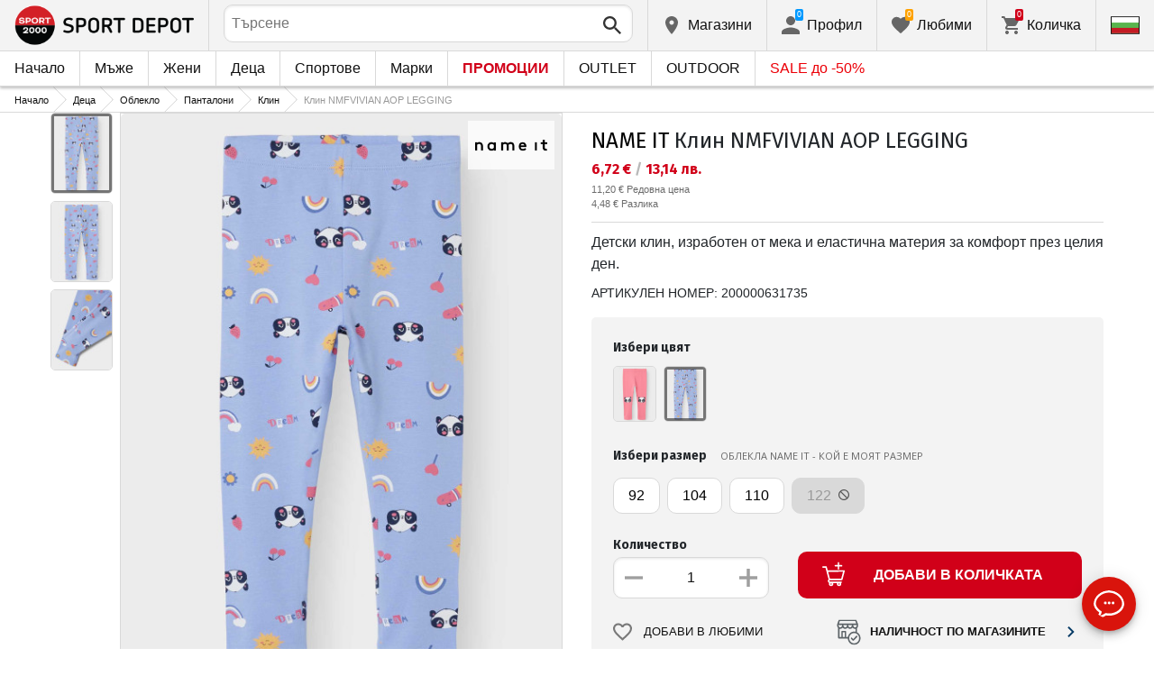

--- FILE ---
content_type: text/html; charset=utf-8
request_url: https://www.sportdepot.bg/index.php/product/klin_nmfvivian_aop_legging-N_250994430331-basic.html?i=24492?i=11066
body_size: 42356
content:
<!doctype html>
<html class="no-js" lang="bg">
<head><script>(function(w,i,g){w[g]=w[g]||[];if(typeof w[g].push=='function')w[g].push(i)})
(window,'GTM-K2D8FQ','google_tags_first_party');</script><script>(function(w,d,s,l){w[l]=w[l]||[];(function(){w[l].push(arguments);})('set', 'developer_id.dYzg1YT', true);
		w[l].push({'gtm.start':new Date().getTime(),event:'gtm.js'});var f=d.getElementsByTagName(s)[0],
		j=d.createElement(s);j.async=true;j.src='/g0wa/';
		f.parentNode.insertBefore(j,f);
		})(window,document,'script','dataLayer');</script>
    <base href="https://www.sportdepot.bg/" />
<meta charset="utf-8">
<meta http-equiv="X-UA-Compatible" content="IE=edge">
<meta http-equiv="Content-Language" content="bg" />
<title>NAME IT Клин NMFVIVIAN AOP LEGGING</title>
<meta name="theme-color" content="#ffffff">
<meta name="viewport" content="width=device-width, initial-scale=1">
<meta id="MetaRobots" name="ROBOTS" content="INDEX, FOLLOW,NOODP,NOYDIR" />
<meta content="text/html; charset=UTF-8" http-equiv="Content-Type" />
<meta content="text/javascript" http-equiv="Content-Script-Type" />
<meta content="text/css" http-equiv="Content-Style-Type" />
<meta name="RESOURCE-TYPE" content="DOCUMENT" />
<meta name="REVISIT-AFTER" content="1 DAYS" />
<meta name="RATING" content="GENERAL" />
<meta name="cssclasses" content="multicolumn" />
<meta name="AdditionalBodyCssClasses" content="bc" />
<meta name="CanonicalExcludeQs" content="Yes" />
<meta name="description" content="Детски клин, изработен от мека и еластична материя за комфорт през целия ден.">

<link rel="stylesheet" href="cache/templates/shared/styles/plugins.1697458899.css">
<link rel="stylesheet" href="cache/templates/shared/styles/bootstrap.1697458899.css">
<link rel="stylesheet" href="cache/templates/shared/styles/main.1753081952.css">
<link rel="stylesheet" href="cache/templates/shared/styles/page-landing.1697458899.css">
<link rel="stylesheet" href="cache/templates/sportdepot/styles/site.1753081952.css">
<link rel="stylesheet" href="cache/templates/sportdepot/styles/custom.1764658574.css">
<link rel="stylesheet" href="cache/templates/shared/styles/custom.1766389096.css">
<link rel="stylesheet" href="cache/templates/shared/styles/msgBox.1697458899.css">


<script src="cache/templates/shared/plugins/modernizr-custom.1697458899.js"></script>

<link href="https://fonts.googleapis.com/css?family=Fira+Sans:200,400,700|Open+Sans:400,400i,600,700" rel="stylesheet">
<link href="templates/shared/styles/fonts.css" rel="stylesheet">

<!-- og tags -->
<meta property="og:title" content="NAME IT Клин NMFVIVIAN AOP LEGGING">
<meta property="og:description" content="Детски клин, изработен от мека и еластична материя за комфорт през целия ден.">
<meta property="og:image" content="https://cdn.sportdepot.bg/files/catalog/detail/250994430331_01.jpg">
<meta property="og:url" content="https://www.sportdepot.bg/index.php/product/klin_nmfvivian_aop_legging-N_250994430331-basic.html?i=24492%3Fi%3D11066">
<!-- end og tags -->

<!-- favicon tags -->
<link rel="apple-touch-icon" sizes="180x180" href="templates/sportdepot/favicons/apple-touch-icon.png">
<link rel="icon" type="image/png" href="templates/sportdepot/favicons/favicon-32x32.png" sizes="32x32">
<link rel="icon" type="image/png" href="templates/sportdepot/favicons/favicon-16x16.png" sizes="16x16">
<link rel="manifest" href="templates/sportdepot/favicons/manifest.json">
<link rel="mask-icon" href="templates/sportdepot/favicons/safari-pinned-tab.svg" color="#bf0300">
<link rel="shortcut icon" href="templates/sportdepot/favicons/favicon.ico">
<meta name="msapplication-config" content="templates/sportdepot/favicons/browserconfig.xml">
<!-- end favicon tags -->

<style>
[data-product-number="min-price"] { float: left; display: block; width: 100%; }
</style>
<style>
.special-price { opacity: 0.5; width: 100%; position: relative; float: left; margin-top: 5px;}
.cart-dropdown-footer .special-price { float: none; }
.items-list .item .pcd { font-size: .7rem }
.pcd { overflow: visible; }
/* Tooltip container */
.icytooltip {
  position: relative;
  display: inline-block;
  /*border-bottom: 1px dotted black;*/ /* If you want dots under the hoverable text */
}
/* Tooltip text */
.icytooltip .icytooltiptext {
  visibility: hidden;
  background-color: #000;
  min-width: 150px;
  color: #fff;
  text-align: center;
  padding: 5px 10px;
  border-radius: 5px;
  /* Position the tooltip text */
  position: absolute;
  z-index: 101;
  bottom: 120%;
  left: 0;
  margin-left: 0;
  /* Fade in tooltip */
  opacity: 0;
  font-size: .8rem;
  transition: opacity 0.3s;
}
/* Tooltip arrow */
.icytooltip .icytooltiptext::after {
  content: "";
  position: absolute;
  top: 100%;
  left: 50%;
  margin-left: -5px;
  border-width: 5px;
  border-style: solid;
  border-color: #555 transparent transparent transparent;
}
/* Show the tooltip text when you mouse over the tooltip container */
.icytooltip:hover .icytooltiptext {
  visibility: visible;
  opacity: 1;
}
</style>
<script>
document.addEventListener('lazybeforeunveil', function(e) {
    var bg = e.target.getAttribute('data-bg');
    if(bg){
        e.target.style.backgroundImage = 'url(' + bg + ')';
    }
});
</script>

            <script>
            (function(k, o, d, N, P){
            	k[N] = k[N] || [];
            	k[N].push({'gtm.start': new Date().getTime(), event: 'gtm.js'});
            	var f = o.getElementsByTagName(d)[0],
            	j = o.createElement(d), dl = N != 'dataLayer' ? '&l=' + N : '';
            	j.async = true;
            	j.src = 'https://ssgtm.sportdepot.bg/gtm.js?id=' + P + dl;
            	f.parentNode.insertBefore(j, f); })(window, document, 'script', 'dataLayer', 'GTM-K2D8FQ');
            </script>
        

<link rel="stylesheet" href="cache/js/suggest/suggest.1750055843.css"></head>
<body class="has-fixed-header ">
			<noscript><iframe src="https://ssgtm.sportdepot.bg/ns.html?id=GTM-K2D8FQ" height="0" width="0" style="display:none;visibility:hidden"></iframe></noscript>
	

	<header class="site-header">
				<div class="header-top">
    <div class="float-left">
        <!-- Бутон за отваряне на навигацията -->
        <button class="float-left btn btn-nav-open has-ripple js-btn-nav-open d-lg-none" type="button">
            <span class="bar"></span>
            <span class="btn-label">Меню</span>
        </button>
        <a class="site-logo" href="/index.php">
    					<img src="templates/sportdepot/images/logo.png" alt="sportdepot.bg">
					        </a>
    </div>
    <div class="float-right">
            <!-- Търсене -->
		<div class="header-btn-container d-lg-none">
    <button class="btn btn-header btn-search-toggle has-ripple js-btn-search-toggle" type="button">
        <svg class="icon" role="img">
            <use xmlns:xlink="http://www.w3.org/1999/xlink" xlink:href="templates/sportdepot/images/symbol-defs.svg#icon-search"></use>
        </svg>
    </button>
</div>
<div class="header-btn-container search-container js-show-on-focus">
    <div class="d-lg-none">
        <button class="btn btn-close has-ripple js-btn-search-close" type="button">
            <svg class="icon" role="img">
                <use xmlns:xlink="http://www.w3.org/1999/xlink" xlink:href="templates/sportdepot/images/symbol-defs.svg#icon-delete"></use>
            </svg>
        </button>
        <h4 class="h2 search-title">Търсене</h4>
    </div>
    <div class="form-group has-icon">
    	<form method="get" action="/index.php/search">
            <input id="searchbar" name="q" maxlength="50" class="form-control" type="search" value="" placeholder="Търсене" autocomplete="off">
            <button class="btn btn-search-submit form-group-icon" type="submit">
                <svg class="icon" role="img">
                    <use xmlns:xlink="http://www.w3.org/1999/xlink" xlink:href="templates/sportdepot/images/symbol-defs.svg#icon-search"></use>
                </svg>
            </button>
        </form>
    </div>
</div>
		        <!--  Магазини -->
        <div class="header-btn-container d-none d-sm-block d-md-block d-lg-block">
            <a class="btn btn-header btn-favourites has-ripple" href="/index.php/shops">
                <span class="btn-content">
                    <svg class="icon" role="img">
                        <use xmlns:xlink="http://www.w3.org/1999/xlink" xlink:href="templates/sportdepot/images/symbol-defs.svg#icon-location"></use>
                    </svg>
                    <span class="d-none d-lg-block">Магазини</span>
                </span>
            </a>
        </div>
                <!-- Профил -->
        <div class="header-btn-container profile-container">
    <button class="btn btn-header btn-profile has-ripple js-header-dropdown-toggle" type="button">
        <span class="btn-content">
            <svg class="icon" role="img">
                <use xmlns:xlink="http://www.w3.org/1999/xlink" xlink:href="templates/sportdepot/images/symbol-defs.svg#icon-user"></use>
            </svg>
            <span data-user="1" class="d-none d-lg-block">
			Профил			</span>
			<span class="notifications-count notifications-count--accent-1" id="unreaded-messages" style="position:absolute"></span>
        </span>
    </button>
    <div class="profile-dropdown header-dropdown dropdown-shadow">
            <div class="profile-section">
            <div id="ajaxLogin">
            	<form method="post" action="/index.php/user-management/index/ajax-login">
    <div class="form-group">
        <label>Въведи своя имейл</label>
        <input type="text" name="username" data-required="1" value="" />    </div>
    <div class="form-group">
        <label>Парола</label>
        <input type="password" name="password" value="" />    </div>
    <div class="form-group btn-row btn-link-group clearfix">
        <a class="btn btn-rounded btn-xs btn-link text-black" href="/index.php/forgotten-password">Забравена парола?</a>
        <button class="btnLogin btn btn-rounded has-ripple btn-md btn-black float-right" type="submit">Влез</button>
    </div>
</form>            </div>
                             <hr class="hr hr-dotted">
                 <div class="social-login-group">
                    <p class="text-gray text-center text-sm clearfix">Или влез с</p>
					                        <button class="btn btn-rounded btn-icon btn-xs btn-social-login has-ripple btn-facebook" type="button" id="facebookBtn">
                            <span class="btn-content">
                                <svg class="icon" role="img">
                                    <use xmlns:xlink="http://www.w3.org/1999/xlink" xlink:href="templates/sportdepot/images/symbol-defs.svg#icon-facebook"/>
                                </svg>

                                facebook
                            </span>
                        </button>
										                        <div id="googleBtn"></div>

                                    </div>
                <hr class="hr hr-dotted">
        	                    <hr class="hr hr-dotted">
            <div class="form-group">
                <a class="text-sm" href="/index.php/register">Искам да се регистрирам</a>
                <div class="tooltip-inline">
                    <button class="btn btn-tooltip-trigger" type="button">?</button>
                    <div class="tooltip center top text-sm">
                        <p>Създаването на собствен профил в най-големия сайт за спортни продукти в България ще ви улесни при вашата поръчка на спортни стоки и ще ви гарантира:</p>
<ul>
<li>Бързо и експресно обслужване;</li>
</ul>
<ul>
<li>Проследяване статуса на Вашата поръчка;</li>
</ul>
<ul>
<li>История на Вашите поръчки, натрупан до момента оборот;</li>
</ul>
<ul>
<li>Получаване на актуална информация за нови и интересни продукти, промоции и разпродажби, ексклузивни оферти за последни бройки;</li>
</ul>
<ul>
<li>Подарък за Вашия Рожден Ден – ще получите електронен ваучер на стойнст 20 лв, валиден при покупка над 100 лв;</li>
</ul>
<ul>
<li>Достъп до промоции само за лоялни клиенти;</li>
</ul>                    </div>
                </div>
            </div>
                        </div>
        </div>
</div>
                <!-- Любими -->
        <div class="header-btn-container d-none d-sm-block d-md-block d-lg-block">
            <a class="btn btn-header btn-favourites has-ripple" href="/index.php/favourites">
                <span class="btn-content">
                    <svg class="icon" role="img">
                        <use xmlns:xlink="http://www.w3.org/1999/xlink" xlink:href="templates/sportdepot/images/symbol-defs.svg#icon-heart"></use>
                    </svg>
                    <span class="d-none d-lg-block">Любими</span>
                    <span class="favs-item-indicator" id="favourites-indicator" style="display: none"></span>
                </span>
            </a>
        </div>
                  <!-- Количка -->
        <div class="header-btn-container cart-container">
	<a data-handler="widget-cart" class="btn btn-header btn-cart has-ripple js-header-dropdown-toggle js-cart-scrollbar" href="/index.php/cart/index/ajax-get-cart-info">
        <span class="btn-content">
            <svg class="icon" role="img">
                <use xmlns:xlink="http://www.w3.org/1999/xlink" xlink:href="templates/sportdepot/images/symbol-defs.svg#icon-cart"></use>
            </svg>
            <span class="d-none d-lg-block">Количка</span>
            <span id="cart-item-indicator" class="cart-item-indicator" style="display: none">0</span>
        </span>
    </a>
    <div class="widget-cart-items cart-dropdown header-dropdown dropdown-shadow" style="display: none"></div>
</div>
             <!-- Езици -->
        <div class="header-btn-container langs-container">
    <button class="btn btn-header btn-langs has-ripple js-header-dropdown-toggle" type="button">
        <svg class="icon" role="img">
            <use xmlns:xlink="http://www.w3.org/1999/xlink" xlink:href="templates/sportdepot/images/langs.svg#icon-lang-bg"></use>
        </svg>
    </button>
    <!-- Езици - падащо меню -->
    <div class="langs-dropdown header-dropdown dropdown-shadow">
        <ul class="list-unstyled">
                    <li>
                <a class="btn-langs has-ripple" title="Английски" href="/index.php/en?i=24492%3Fi%3D11066">
                    <svg class="icon" role="img">
                        <use xmlns:xlink="http://www.w3.org/1999/xlink" xlink:href="templates/sportdepot/images/langs.svg#icon-lang-en"></use>
                    </svg>
                </a>
            </li>
                </ul>
    </div>
</div>
    </div>
</div>
		<nav class="site-nav clearfix"><div class="site-nav-header d-lg-none"><button class="float-left btn btn-nav-close js-btn-nav-close has-ripple" type="button"><span class="bar"></span></button><h5 class="site-nav-title">Меню</h5></div><div class="site-nav-overflow site-nav-level"><ul class="site-nav-main list-unstyled"><li class=""><a href="/index.php">Начало</a></li><li class=" has-dropdown js-has-dropdown js-desktop-dropdown"><a href="/index.php/muje/all-2"> Мъже <svg class="icon d-lg-none" role="img"><use xmlns:xlink="http://www.w3.org/1999/xlink" xlink:href="templates/sportdepot/images/symbol-defs.svg#icon-arrow-right"></use></svg></a><div class="nav-dropdown nav-dropdown-gender site-nav-overflow site-nav-level"><button class="btn btn-nav-back js-close-dropdown d-lg-none" type="button"><svg class="icon d-lg-none" role="img"><use xmlns:xlink="http://www.w3.org/1999/xlink" xlink:href="templates/sportdepot/images/symbol-defs.svg#icon-arrow-left"></use></svg> Назад </button><ul class="list-unstyled clearfix"><li class="d-lg-none see-all"><a href="/index.php/muje/all-2">Виж всички</a></li><li class="has-dropdown js-has-dropdown col-12 col-md-5th"><a class="nav-dropdown-title" href="/index.php/muje-obleklo"> Облекло <svg class="icon d-lg-none" role="img"><use xmlns:xlink="http://www.w3.org/1999/xlink" xlink:href="templates/sportdepot/images/symbol-defs.svg#icon-arrow-right"></use></svg></a><div class="nav-dropdown-submenu"><button class="btn btn-nav-back js-close-dropdown d-lg-none" type="button"><svg class="icon d-lg-none" role="img"><use xmlns:xlink="http://www.w3.org/1999/xlink" xlink:href="templates/sportdepot/images/symbol-defs.svg#icon-arrow-left"></use></svg> Назад </button><ul class="list-unstyled clearfix"><li class="d-lg-none see-all"><a href="/index.php/muje-obleklo">Виж всички</a></li><li><a class="red" href="/index.php/muje-obleklo/new-2_35">NEW</a></li><li><a href="/index.php/muje-obleklo/bluzi-2_35_1">Блузи</a></li><li><a href="/index.php/muje-obleklo/pantaloni-2_35_2">Панталони</a></li><li><a href="/index.php/muje-obleklo/rizi-2_35_19">Ризи</a></li><li><a href="/index.php/muje-obleklo/ancuzi-2_35_5">Анцузи</a></li><li><a href="/index.php/muje-obleklo/yaketa-2_35_6">Якета</a></li><li><a href="/index.php/muje-obleklo/termobelyo-2_35_7">Термобельо</a></li><li><a href="/index.php/muje-obleklo/belyo-2_35_8">Бельо</a></li><li><a href="/index.php/muje-obleklo/banski-2_35_9">Бански</a></li><li><a href="/index.php/muje-obleklo/fen_oblekla-2_35_79">Фен облекла</a></li><li><a href="/index.php/muje-obleklo/polari-2_35_101">Полари</a></li><li><a href="/index.php/muje-obleklo/suitsharti_i_gornishta-2_35_102">Суитшърти и горнища</a></li><li><a href="/index.php/muje-obleklo/teniski_i_potnici-2_35_103">Тениски и потници</a></li><li><a href="/index.php/muje-obleklo/gashterizoni-2_35_108">Гащеризони</a></li></ul><ul class="list-unstyled clearfix"><li><a class="red" href="/index.php/muje-obleklo/outlet-2_35">OUTLET</a></li></ul></div></li><li class="has-dropdown js-has-dropdown col-12 col-md-5th"><a class="nav-dropdown-title" href="/index.php/muje-obuvki"> Обувки <svg class="icon d-lg-none" role="img"><use xmlns:xlink="http://www.w3.org/1999/xlink" xlink:href="templates/sportdepot/images/symbol-defs.svg#icon-arrow-right"></use></svg></a><div class="nav-dropdown-submenu"><button class="btn btn-nav-back js-close-dropdown d-lg-none" type="button"><svg class="icon d-lg-none" role="img"><use xmlns:xlink="http://www.w3.org/1999/xlink" xlink:href="templates/sportdepot/images/symbol-defs.svg#icon-arrow-left"></use></svg> Назад </button><ul class="list-unstyled clearfix"><li class="d-lg-none see-all"><a href="/index.php/muje-obuvki">Виж всички</a></li><li><a class="red" href="/index.php/muje-obuvki/new-2_77">NEW</a></li><li><a href="/index.php/muje-obuvki/ejednevni_obuvki-2_77_13">Ежедневни обувки</a></li><li><a href="/index.php/muje-obuvki/botushi-2_77_14">Ботуши</a></li><li><a href="/index.php/muje-obuvki/sandali-2_77_15">Сандали</a></li><li><a href="/index.php/muje-obuvki/sportni_obuvki-2_77_51">Спортни обувки</a></li><li><a href="/index.php/muje-obuvki/turisticheski_obuvki-2_77_52">Туристически обувки</a></li><li><a href="/index.php/muje-obuvki/djapanki-2_77_56">Джапанки</a></li></ul><ul class="list-unstyled clearfix"><li><a class="red" href="/index.php/muje-obuvki/outlet-2_77">OUTLET</a></li></ul></div></li><li class="has-dropdown js-has-dropdown col-12 col-md-5th"><a class="nav-dropdown-title" href="/index.php/muje-aksesoari"> Аксесоари <svg class="icon d-lg-none" role="img"><use xmlns:xlink="http://www.w3.org/1999/xlink" xlink:href="templates/sportdepot/images/symbol-defs.svg#icon-arrow-right"></use></svg></a><div class="nav-dropdown-submenu"><button class="btn btn-nav-back js-close-dropdown d-lg-none" type="button"><svg class="icon d-lg-none" role="img"><use xmlns:xlink="http://www.w3.org/1999/xlink" xlink:href="templates/sportdepot/images/symbol-defs.svg#icon-arrow-left"></use></svg> Назад </button><ul class="list-unstyled clearfix"><li class="d-lg-none see-all"><a href="/index.php/muje-aksesoari">Виж всички</a></li><li><a class="red" href="/index.php/muje-aksesoari/new-2_481">NEW</a></li><li><a href="/index.php/muje-aksesoari/ranici-2_481_30">Раници</a></li><li><a href="/index.php/muje-aksesoari/chanti_sakove_i_portmoneta-2_481_16">Чанти, сакове и портмонета</a></li><li><a href="/index.php/muje-aksesoari/rakavici-2_481_18">Ръкавици</a></li><li><a href="/index.php/muje-aksesoari/ochila-2_481_20">Очила</a></li><li><a href="/index.php/muje-aksesoari/kolani-2_481_21">Колани</a></li><li><a href="/index.php/muje-aksesoari/chorapi-2_481_12">Чорапи</a></li><li><a href="/index.php/muje-aksesoari/shapki_i_shalove-2_481_59">Шапки и шалове</a></li><li><a href="/index.php/muje-aksesoari/butilki_termosi_i_chashi-2_481_97">Бутилки, термоси и чаши</a></li><li><a href="/index.php/muje-aksesoari/stelki_i_vrazki-2_481_98">Стелки и връзки</a></li><li><a href="/index.php/muje-aksesoari/preparati_za_poddrajka-2_481_99">Препарати за поддръжка</a></li><li><a href="/index.php/muje-aksesoari/kutii_za_hrana-2_481_112">Кутии за храна</a></li></ul><ul class="list-unstyled clearfix"><li><a class="red" href="/index.php/muje-aksesoari/outlet-2_481">OUTLET</a></li></ul></div></li><li class="has-dropdown js-has-dropdown col-12 col-md-5th"><a class="nav-dropdown-title" href="/index.php/muje/all-2"> Марки <svg class="icon d-lg-none" role="img"><use xmlns:xlink="http://www.w3.org/1999/xlink" xlink:href="templates/sportdepot/images/symbol-defs.svg#icon-arrow-right"></use></svg></a><div class="nav-dropdown-submenu"><button class="btn btn-nav-back js-close-dropdown d-lg-none" type="button"><svg class="icon d-lg-none" role="img"><use xmlns:xlink="http://www.w3.org/1999/xlink" xlink:href="templates/sportdepot/images/symbol-defs.svg#icon-arrow-left"></use></svg> Назад </button><ul class="list-unstyled clearfix"><li class="d-lg-none see-all"><a href="/index.php/muje/all-2">Виж всички</a></li><li><a href="/index.php/muje-adidas/brand-7_2">ADIDAS</a></li><li><a href="/index.php/muje-adidas_originals/brand-8_2">ADIDAS ORIGINALS</a></li><li><a href="/index.php/muje-brille/brand-310_2">BRILLE</a></li><li><a href="/index.php/muje-champion/brand-36_2">CHAMPION</a></li><li><a href="/index.php/muje-converse/brand-41_2">CONVERSE</a></li><li><a href="/index.php/muje-icepeak/brand-93_2">ICEPEAK</a></li><li><a href="/index.php/muje-jack_wolfskin/brand-97_2">JACK WOLFSKIN</a></li><li><a href="/index.php/muje-lotto/brand-123_2">LOTTO</a></li><li><a href="/index.php/muje-lowa/brand-124_2">LOWA</a></li><li><a href="/index.php/muje-nike/brand-136_2">NIKE</a></li><li><a href="/index.php/muje-puma/brand-149_2">PUMA</a></li><li><a href="/index.php/muje-quiksilver/brand-150_2">QUIKSILVER</a></li><li><a href="/index.php/muje-reebok/brand-154_2">REEBOK</a></li><li><a href="/index.php/muje-skechers/brand-366_2">SKECHERS</a></li><li class="see-all"><a href="/index.php/brands">Виж всички Марки</a></li></ul><ul class="list-unstyled clearfix"></ul></div></li></ul><ul class="list-unstyled clearfix"><li class="col-12 col-md-3-5ths d-none d-lg-block"><a class="btn btn-rounded has-ripple btn-lg btn-black full" href="/index.php/muje/all-2"> Виж всичко за мъже</a></li></ul></div></li><li class=" has-dropdown js-has-dropdown js-desktop-dropdown"><a href="/index.php/jeni/all-1"> Жени <svg class="icon d-lg-none" role="img"><use xmlns:xlink="http://www.w3.org/1999/xlink" xlink:href="templates/sportdepot/images/symbol-defs.svg#icon-arrow-right"></use></svg></a><div class="nav-dropdown nav-dropdown-gender site-nav-overflow site-nav-level"><button class="btn btn-nav-back js-close-dropdown d-lg-none" type="button"><svg class="icon d-lg-none" role="img"><use xmlns:xlink="http://www.w3.org/1999/xlink" xlink:href="templates/sportdepot/images/symbol-defs.svg#icon-arrow-left"></use></svg> Назад </button><ul class="list-unstyled clearfix"><li class="d-lg-none see-all"><a href="/index.php/jeni/all-1">Виж всички</a></li><li class="has-dropdown js-has-dropdown col-12 col-md-5th"><a class="nav-dropdown-title" href="/index.php/jeni-obleklo"> Облекло <svg class="icon d-lg-none" role="img"><use xmlns:xlink="http://www.w3.org/1999/xlink" xlink:href="templates/sportdepot/images/symbol-defs.svg#icon-arrow-right"></use></svg></a><div class="nav-dropdown-submenu"><button class="btn btn-nav-back js-close-dropdown d-lg-none" type="button"><svg class="icon d-lg-none" role="img"><use xmlns:xlink="http://www.w3.org/1999/xlink" xlink:href="templates/sportdepot/images/symbol-defs.svg#icon-arrow-left"></use></svg> Назад </button><ul class="list-unstyled clearfix"><li class="d-lg-none see-all"><a href="/index.php/jeni-obleklo">Виж всички</a></li><li><a class="red" href="/index.php/jeni-obleklo/new-1_35">NEW</a></li><li><a href="/index.php/jeni-obleklo/bluzi-1_35_1">Блузи</a></li><li><a href="/index.php/jeni-obleklo/pantaloni-1_35_2">Панталони</a></li><li><a href="/index.php/jeni-obleklo/poli_i_rokli-1_35_3">Поли и рокли</a></li><li><a href="/index.php/jeni-obleklo/rizi-1_35_19">Ризи</a></li><li><a href="/index.php/jeni-obleklo/ancuzi-1_35_5">Анцузи</a></li><li><a href="/index.php/jeni-obleklo/yaketa-1_35_6">Якета</a></li><li><a href="/index.php/jeni-obleklo/termobelyo-1_35_7">Термобельо</a></li><li><a href="/index.php/jeni-obleklo/belyo-1_35_8">Бельо</a></li><li><a href="/index.php/jeni-obleklo/banski-1_35_9">Бански</a></li><li><a href="/index.php/jeni-obleklo/byustieta-1_35_100">Бюстиета</a></li><li><a href="/index.php/jeni-obleklo/polari-1_35_101">Полари</a></li><li><a href="/index.php/jeni-obleklo/suitsharti_i_gornishta-1_35_102">Суитшърти и горнища</a></li><li><a href="/index.php/jeni-obleklo/teniski_i_potnici-1_35_103">Тениски и потници</a></li><li><a href="/index.php/jeni-obleklo/gashterizoni-1_35_108">Гащеризони</a></li></ul><ul class="list-unstyled clearfix"><li><a class="red" href="/index.php/jeni-obleklo/outlet-1_35">OUTLET</a></li></ul></div></li><li class="has-dropdown js-has-dropdown col-12 col-md-5th"><a class="nav-dropdown-title" href="/index.php/jeni-obuvki"> Обувки <svg class="icon d-lg-none" role="img"><use xmlns:xlink="http://www.w3.org/1999/xlink" xlink:href="templates/sportdepot/images/symbol-defs.svg#icon-arrow-right"></use></svg></a><div class="nav-dropdown-submenu"><button class="btn btn-nav-back js-close-dropdown d-lg-none" type="button"><svg class="icon d-lg-none" role="img"><use xmlns:xlink="http://www.w3.org/1999/xlink" xlink:href="templates/sportdepot/images/symbol-defs.svg#icon-arrow-left"></use></svg> Назад </button><ul class="list-unstyled clearfix"><li class="d-lg-none see-all"><a href="/index.php/jeni-obuvki">Виж всички</a></li><li><a class="red" href="/index.php/jeni-obuvki/new-1_77">NEW</a></li><li><a href="/index.php/jeni-obuvki/ejednevni_obuvki-1_77_13">Ежедневни обувки</a></li><li><a href="/index.php/jeni-obuvki/botushi-1_77_14">Ботуши</a></li><li><a href="/index.php/jeni-obuvki/sandali-1_77_15">Сандали</a></li><li><a href="/index.php/jeni-obuvki/sportni_obuvki-1_77_51">Спортни обувки</a></li><li><a href="/index.php/jeni-obuvki/turisticheski_obuvki-1_77_52">Туристически обувки</a></li><li><a href="/index.php/jeni-obuvki/djapanki-1_77_56">Джапанки</a></li></ul><ul class="list-unstyled clearfix"><li><a class="red" href="/index.php/jeni-obuvki/outlet-1_77">OUTLET</a></li></ul></div></li><li class="has-dropdown js-has-dropdown col-12 col-md-5th"><a class="nav-dropdown-title" href="/index.php/jeni-aksesoari"> Аксесоари <svg class="icon d-lg-none" role="img"><use xmlns:xlink="http://www.w3.org/1999/xlink" xlink:href="templates/sportdepot/images/symbol-defs.svg#icon-arrow-right"></use></svg></a><div class="nav-dropdown-submenu"><button class="btn btn-nav-back js-close-dropdown d-lg-none" type="button"><svg class="icon d-lg-none" role="img"><use xmlns:xlink="http://www.w3.org/1999/xlink" xlink:href="templates/sportdepot/images/symbol-defs.svg#icon-arrow-left"></use></svg> Назад </button><ul class="list-unstyled clearfix"><li class="d-lg-none see-all"><a href="/index.php/jeni-aksesoari">Виж всички</a></li><li><a class="red" href="/index.php/jeni-aksesoari/new-1_481">NEW</a></li><li><a href="/index.php/jeni-aksesoari/ranici-1_481_30">Раници</a></li><li><a href="/index.php/jeni-aksesoari/chanti_sakove_i_portmoneta-1_481_16">Чанти, сакове и портмонета</a></li><li><a href="/index.php/jeni-aksesoari/rakavici-1_481_18">Ръкавици</a></li><li><a href="/index.php/jeni-aksesoari/ochila-1_481_20">Очила</a></li><li><a href="/index.php/jeni-aksesoari/kolani-1_481_21">Колани</a></li><li><a href="/index.php/jeni-aksesoari/chorapi-1_481_12">Чорапи</a></li><li><a href="/index.php/jeni-aksesoari/shapki_i_shalove-1_481_59">Шапки и шалове</a></li><li><a href="/index.php/jeni-aksesoari/butilki_termosi_i_chashi-1_481_97">Бутилки, термоси и чаши</a></li><li><a href="/index.php/jeni-aksesoari/stelki_i_vrazki-1_481_98">Стелки и връзки</a></li><li><a href="/index.php/jeni-aksesoari/preparati_za_poddrajka-1_481_99">Препарати за поддръжка</a></li><li><a href="/index.php/jeni-aksesoari/kutii_za_hrana-1_481_112">Кутии за храна</a></li></ul><ul class="list-unstyled clearfix"><li><a class="red" href="/index.php/jeni-aksesoari/outlet-1_481">OUTLET</a></li></ul></div></li><li class="has-dropdown js-has-dropdown col-12 col-md-5th"><a class="nav-dropdown-title" href="/index.php/jeni/all-1"> Марки <svg class="icon d-lg-none" role="img"><use xmlns:xlink="http://www.w3.org/1999/xlink" xlink:href="templates/sportdepot/images/symbol-defs.svg#icon-arrow-right"></use></svg></a><div class="nav-dropdown-submenu"><button class="btn btn-nav-back js-close-dropdown d-lg-none" type="button"><svg class="icon d-lg-none" role="img"><use xmlns:xlink="http://www.w3.org/1999/xlink" xlink:href="templates/sportdepot/images/symbol-defs.svg#icon-arrow-left"></use></svg> Назад </button><ul class="list-unstyled clearfix"><li class="d-lg-none see-all"><a href="/index.php/jeni/all-1">Виж всички</a></li><li><a href="/index.php/jeni-adidas_originals/brand-8_1">ADIDAS ORIGINALS</a></li><li><a href="/index.php/jeni-brille/brand-310_1">BRILLE</a></li><li><a href="/index.php/jeni-champion/brand-36_1">CHAMPION</a></li><li><a href="/index.php/jeni-converse/brand-41_1">CONVERSE</a></li><li><a href="/index.php/jeni-icepeak/brand-93_1">ICEPEAK</a></li><li><a href="/index.php/jeni-jack_wolfskin/brand-97_1">JACK WOLFSKIN</a></li><li><a href="/index.php/jeni-lotto/brand-123_1">LOTTO</a></li><li><a href="/index.php/jeni-lowa/brand-124_1">LOWA</a></li><li><a href="/index.php/jeni-nike/brand-136_1">NIKE</a></li><li><a href="/index.php/jeni-puma/brand-149_1">PUMA</a></li><li><a href="/index.php/jeni-reebok/brand-154_1">REEBOK</a></li><li><a href="/index.php/jeni-skechers/brand-366_1">SKECHERS</a></li><li class="see-all"><a href="/index.php/brands">Виж всички Марки</a></li></ul><ul class="list-unstyled clearfix"></ul></div></li></ul><ul class="list-unstyled clearfix"><li class="col-12 col-md-3-5ths d-none d-lg-block"><a class="btn btn-rounded has-ripple btn-lg btn-black full" href="/index.php/jeni/all-1"> Виж всичко за жени</a></li></ul></div></li><li class=" has-dropdown js-has-dropdown js-desktop-dropdown"><a href="/index.php/deca/all-3"> Деца <svg class="icon d-lg-none" role="img"><use xmlns:xlink="http://www.w3.org/1999/xlink" xlink:href="templates/sportdepot/images/symbol-defs.svg#icon-arrow-right"></use></svg></a><div class="nav-dropdown nav-dropdown-gender site-nav-overflow site-nav-level"><button class="btn btn-nav-back js-close-dropdown d-lg-none" type="button"><svg class="icon d-lg-none" role="img"><use xmlns:xlink="http://www.w3.org/1999/xlink" xlink:href="templates/sportdepot/images/symbol-defs.svg#icon-arrow-left"></use></svg> Назад </button><ul class="list-unstyled clearfix"><li class="d-lg-none see-all"><a href="/index.php/deca/all-3">Виж всички</a></li><li class="has-dropdown js-has-dropdown col-12 col-md-5th"><a class="nav-dropdown-title" href="/index.php/deca-obleklo"> Облекло <svg class="icon d-lg-none" role="img"><use xmlns:xlink="http://www.w3.org/1999/xlink" xlink:href="templates/sportdepot/images/symbol-defs.svg#icon-arrow-right"></use></svg></a><div class="nav-dropdown-submenu"><button class="btn btn-nav-back js-close-dropdown d-lg-none" type="button"><svg class="icon d-lg-none" role="img"><use xmlns:xlink="http://www.w3.org/1999/xlink" xlink:href="templates/sportdepot/images/symbol-defs.svg#icon-arrow-left"></use></svg> Назад </button><ul class="list-unstyled clearfix"><li class="d-lg-none see-all"><a href="/index.php/deca-obleklo">Виж всички</a></li><li><a class="red" href="/index.php/deca-obleklo/new-3_35">NEW</a></li><li><a href="/index.php/deca-obleklo/bluzi-3_35_1">Блузи</a></li><li><a href="/index.php/deca-obleklo/pantaloni-3_35_2">Панталони</a></li><li><a href="/index.php/deca-obleklo/poli_i_rokli-3_35_3">Поли и рокли</a></li><li><a href="/index.php/deca-obleklo/rizi-3_35_19">Ризи</a></li><li><a href="/index.php/deca-obleklo/ancuzi-3_35_5">Анцузи</a></li><li><a href="/index.php/deca-obleklo/yaketa-3_35_6">Якета</a></li><li><a href="/index.php/deca-obleklo/termobelyo-3_35_7">Термобельо</a></li><li><a href="/index.php/deca-obleklo/belyo-3_35_8">Бельо</a></li><li><a href="/index.php/deca-obleklo/banski-3_35_9">Бански</a></li><li><a href="/index.php/deca-obleklo/gimnasticheski_trika-3_35_10">Гимнастически трика</a></li><li><a href="/index.php/deca-obleklo/byustieta-3_35_100">Бюстиета</a></li><li><a href="/index.php/deca-obleklo/polari-3_35_101">Полари</a></li><li><a href="/index.php/deca-obleklo/suitsharti_i_gornishta-3_35_102">Суитшърти и горнища</a></li><li><a href="/index.php/deca-obleklo/teniski_i_potnici-3_35_103">Тениски и потници</a></li><li><a href="/index.php/deca-obleklo/gashterizoni-3_35_108">Гащеризони</a></li></ul><ul class="list-unstyled clearfix"><li><a class="red" href="/index.php/deca-obleklo/outlet-3_35">OUTLET</a></li></ul></div></li><li class="has-dropdown js-has-dropdown col-12 col-md-5th"><a class="nav-dropdown-title" href="/index.php/deca-obuvki"> Обувки <svg class="icon d-lg-none" role="img"><use xmlns:xlink="http://www.w3.org/1999/xlink" xlink:href="templates/sportdepot/images/symbol-defs.svg#icon-arrow-right"></use></svg></a><div class="nav-dropdown-submenu"><button class="btn btn-nav-back js-close-dropdown d-lg-none" type="button"><svg class="icon d-lg-none" role="img"><use xmlns:xlink="http://www.w3.org/1999/xlink" xlink:href="templates/sportdepot/images/symbol-defs.svg#icon-arrow-left"></use></svg> Назад </button><ul class="list-unstyled clearfix"><li class="d-lg-none see-all"><a href="/index.php/deca-obuvki">Виж всички</a></li><li><a class="red" href="/index.php/deca-obuvki/new-3_77">NEW</a></li><li><a href="/index.php/deca-obuvki/ejednevni_obuvki-3_77_13">Ежедневни обувки</a></li><li><a href="/index.php/deca-obuvki/botushi-3_77_14">Ботуши</a></li><li><a href="/index.php/deca-obuvki/sandali-3_77_15">Сандали</a></li><li><a href="/index.php/deca-obuvki/sportni_obuvki-3_77_51">Спортни обувки</a></li><li><a href="/index.php/deca-obuvki/turisticheski_obuvki-3_77_52">Туристически обувки</a></li><li><a href="/index.php/deca-obuvki/djapanki-3_77_56">Джапанки</a></li><li><a href="/index.php/deca-obuvki/pantofi-3_77_109">Пантофи</a></li></ul><ul class="list-unstyled clearfix"><li><a class="red" href="/index.php/deca-obuvki/outlet-3_77">OUTLET</a></li></ul></div></li><li class="has-dropdown js-has-dropdown col-12 col-md-5th"><a class="nav-dropdown-title" href="/index.php/deca-aksesoari"> Аксесоари <svg class="icon d-lg-none" role="img"><use xmlns:xlink="http://www.w3.org/1999/xlink" xlink:href="templates/sportdepot/images/symbol-defs.svg#icon-arrow-right"></use></svg></a><div class="nav-dropdown-submenu"><button class="btn btn-nav-back js-close-dropdown d-lg-none" type="button"><svg class="icon d-lg-none" role="img"><use xmlns:xlink="http://www.w3.org/1999/xlink" xlink:href="templates/sportdepot/images/symbol-defs.svg#icon-arrow-left"></use></svg> Назад </button><ul class="list-unstyled clearfix"><li class="d-lg-none see-all"><a href="/index.php/deca-aksesoari">Виж всички</a></li><li><a class="red" href="/index.php/deca-aksesoari/new-3_481">NEW</a></li><li><a href="/index.php/deca-aksesoari/ranici-3_481_30">Раници</a></li><li><a href="/index.php/deca-aksesoari/chanti_sakove_i_portmoneta-3_481_16">Чанти, сакове и портмонета</a></li><li><a href="/index.php/deca-aksesoari/rakavici-3_481_18">Ръкавици</a></li><li><a href="/index.php/deca-aksesoari/ochila-3_481_20">Очила</a></li><li><a href="/index.php/deca-aksesoari/kolani-3_481_21">Колани</a></li><li><a href="/index.php/deca-aksesoari/chorapi-3_481_12">Чорапи</a></li><li><a href="/index.php/deca-aksesoari/fen_aksesoari-3_481_58">Фен аксесоари</a></li><li><a href="/index.php/deca-aksesoari/shapki_i_shalove-3_481_59">Шапки и шалове</a></li><li><a href="/index.php/deca-aksesoari/butilki_termosi_i_chashi-3_481_97">Бутилки, термоси и чаши</a></li><li><a href="/index.php/deca-aksesoari/stelki_i_vrazki-3_481_98">Стелки и връзки</a></li><li><a href="/index.php/deca-aksesoari/preparati_za_poddrajka-3_481_99">Препарати за поддръжка</a></li><li><a href="/index.php/deca-aksesoari/kutii_za_hrana-3_481_112">Кутии за храна</a></li></ul><ul class="list-unstyled clearfix"><li><a class="red" href="/index.php/deca-aksesoari/outlet-3_481">OUTLET</a></li></ul></div></li><li class="has-dropdown js-has-dropdown col-12 col-md-5th"><a class="nav-dropdown-title" href="/index.php/deca/all-3"> Марки <svg class="icon d-lg-none" role="img"><use xmlns:xlink="http://www.w3.org/1999/xlink" xlink:href="templates/sportdepot/images/symbol-defs.svg#icon-arrow-right"></use></svg></a><div class="nav-dropdown-submenu"><button class="btn btn-nav-back js-close-dropdown d-lg-none" type="button"><svg class="icon d-lg-none" role="img"><use xmlns:xlink="http://www.w3.org/1999/xlink" xlink:href="templates/sportdepot/images/symbol-defs.svg#icon-arrow-left"></use></svg> Назад </button><ul class="list-unstyled clearfix"><li class="d-lg-none see-all"><a href="/index.php/deca/all-3">Виж всички</a></li><li><a href="/index.php/deca-adidas_originals/brand-8_3">ADIDAS ORIGINALS</a></li><li><a href="/index.php/deca-brille/brand-310_3">BRILLE</a></li><li><a href="/index.php/deca-champion/brand-36_3">CHAMPION</a></li><li><a href="/index.php/deca-converse/brand-41_3">CONVERSE</a></li><li><a href="/index.php/deca-icepeak/brand-93_3">ICEPEAK</a></li><li><a href="/index.php/deca-jack_wolfskin/brand-97_3">JACK WOLFSKIN</a></li><li><a href="/index.php/deca-lotto/brand-123_3">LOTTO</a></li><li><a href="/index.php/deca-lowa/brand-124_3">LOWA</a></li><li><a href="/index.php/deca-nike/brand-136_3">NIKE</a></li><li><a href="/index.php/deca-puma/brand-149_3">PUMA</a></li><li><a href="/index.php/deca-quiksilver/brand-150_3">QUIKSILVER</a></li><li><a href="/index.php/deca-reebok/brand-154_3">REEBOK</a></li><li><a href="/index.php/deca-skechers/brand-366_3">SKECHERS</a></li><li class="see-all"><a href="/index.php/brands">Виж всички Марки</a></li></ul><ul class="list-unstyled clearfix"></ul></div></li></ul><ul class="list-unstyled clearfix"><li class="col-12 col-md-3-5ths d-none d-lg-block"><a class="btn btn-rounded has-ripple btn-lg btn-black full" href="/index.php/deca/all-3"> Виж всичко за деца</a></li></ul></div></li><li class=" has-dropdown js-has-dropdown js-desktop-dropdown"><a href="https://www.sportdepot.bg/landing/sports"> Спортове <svg class="icon d-lg-none" role="img"><use xmlns:xlink="http://www.w3.org/1999/xlink" xlink:href="templates/sportdepot/images/symbol-defs.svg#icon-arrow-right"></use></svg></a><div class="nav-dropdown nav-dropdown-sports site-nav-overflow site-nav-level"><button class="btn btn-nav-back js-close-dropdown d-lg-none" type="button"><svg class="icon d-lg-none" role="img"><use xmlns:xlink="http://www.w3.org/1999/xlink" xlink:href="templates/sportdepot/images/symbol-defs.svg#icon-arrow-left"></use></svg> Назад </button><ul class="list-unstyled clearfix"><li class="has-dropdown js-has-dropdown col-12 col-md-5th"><a class="nav-dropdown-title" href="/index.php/sports"> Популярни спортове <svg class="icon d-lg-none" role="img"><use xmlns:xlink="http://www.w3.org/1999/xlink" xlink:href="templates/sportdepot/images/symbol-defs.svg#icon-arrow-right"></use></svg></a><!-- submenu start --><div class="nav-dropdown-submenu"><button class="btn btn-nav-back js-close-dropdown d-lg-none" type="button"><svg class="icon d-lg-none" role="img"><use xmlns:xlink="http://www.w3.org/1999/xlink" xlink:href="templates/sportdepot/images/symbol-defs.svg#icon-arrow-left"></use></svg> Назад </button><ul class="list-unstyled clearfix"><li><a href="/index.php/aerobika_pilates_i_ioga/sport-61">АЕРОБИКА,ПИЛАТЕС И ЙОГА</a></li><li><a href="/index.php/basketbol/home/sport-3">БАСКЕТБОЛ</a></li><li><a href="/index.php/byagane/sport-6">БЯГАНЕ</a></li><li><a href="/index.php/koloezdene/sport-13">КОЛОЕЗДЕНЕ</a></li><li><a href="/index.php/kondicionna_trenirovka/sport-67">КОНДИЦИОННА ТРЕНИРОВКА</a></li><li><a href="/index.php/krosfit/sport-59">КРОСФИТ</a></li><li><a href="/index.php/kamping/sport-47">КЪМПИНГ</a></li><li><a href="/index.php/planinsko_byagane/sport-51">ПЛАНИНСКО БЯГАНЕ</a></li><li><a href="/index.php/pluvane/sport-42">ПЛУВАНЕ</a></li><li><a href="/index.php/svobodno_vreme/sport-17">СВОБОДНО ВРЕМЕ</a></li><li><a href="/index.php/ski/sport-18">СКИ</a></li><li><a href="/index.php/trenirovka/sport-23">ТРЕНИРОВКА</a></li><li><a href="/index.php/turizam/sport-24">ТУРИЗЪМ</a></li><li><a href="/index.php/fitnes/sport-25">ФИТНЕС</a></li><li><a href="/index.php/futbol/sport-26">ФУТБОЛ</a></li></ul></div><!-- submenu end --></li><li class="has-dropdown js-has-dropdown col-12 col-md-4-5ths"><a class="nav-dropdown-title" href="/index.php/sports"> Всички спортове <svg class="icon d-lg-none" role="img"><use xmlns:xlink="http://www.w3.org/1999/xlink" xlink:href="templates/sportdepot/images/symbol-defs.svg#icon-arrow-right"></use></svg></a><div class="nav-dropdown-submenu submenu-sports"><button class="btn btn-nav-back js-close-dropdown d-lg-none" type="button"><svg class="icon d-lg-none" role="img"><use xmlns:xlink="http://www.w3.org/1999/xlink" xlink:href="templates/sportdepot/images/symbol-defs.svg#icon-arrow-left"></use></svg> Назад </button><ul class="list-unstyled clearfix"><li><a href="/index.php/aerobika_pilates_i_ioga/sport-61"><svg class="icon" role="img"><use xmlns:xlink="http://www.w3.org/1999/xlink" xlink:href="templates/sportdepot/images/symbol-defs.svg#icon-yoga"></use></svg> АЕРОБИКА,ПИЛАТЕС И ЙОГА </a></li><li><a href="/index.php/alpinizam/sport-52"><svg class="icon" role="img"><use xmlns:xlink="http://www.w3.org/1999/xlink" xlink:href="templates/sportdepot/images/symbol-defs.svg#icon-mounteneering"></use></svg> АЛПИНИЗЪМ </a></li><li><a href="/index.php/badminton/sport-1"><svg class="icon" role="img"><use xmlns:xlink="http://www.w3.org/1999/xlink" xlink:href="templates/sportdepot/images/symbol-defs.svg#icon-badminton"></use></svg> БАДМИНТОН </a></li><li><a href="/index.php/balet/sport-37"><svg class="icon" role="img"><use xmlns:xlink="http://www.w3.org/1999/xlink" xlink:href="templates/sportdepot/images/symbol-defs.svg#icon-ballet"></use></svg> БАЛЕТ </a></li><li><a href="/index.php/basketbol/home/sport-3"><svg class="icon" role="img"><use xmlns:xlink="http://www.w3.org/1999/xlink" xlink:href="templates/sportdepot/images/symbol-defs.svg#icon-basketball"></use></svg> БАСКЕТБОЛ </a></li><li><a href="/index.php/boks_i_mma/sport-5"><svg class="icon" role="img"><use xmlns:xlink="http://www.w3.org/1999/xlink" xlink:href="templates/sportdepot/images/symbol-defs.svg#icon-boxing"></use></svg> БОКС И ММА </a></li><li><a href="/index.php/byagane/sport-6"><svg class="icon" role="img"><use xmlns:xlink="http://www.w3.org/1999/xlink" xlink:href="templates/sportdepot/images/symbol-defs.svg#icon-running"></use></svg> БЯГАНЕ </a></li><li><a href="/index.php/voleibol/sport-8"><svg class="icon" role="img"><use xmlns:xlink="http://www.w3.org/1999/xlink" xlink:href="templates/sportdepot/images/symbol-defs.svg#icon-volleyball"></use></svg> ВОЛЕЙБОЛ </a></li><li><a href="/index.php/gmurkane/sport-44"><svg class="icon" role="img"><use xmlns:xlink="http://www.w3.org/1999/xlink" xlink:href="templates/sportdepot/images/symbol-defs.svg#icon-diving"></use></svg> ГМУРКАНЕ </a></li><li><a href="/index.php/grebane/sport-43"><svg class="icon" role="img"><use xmlns:xlink="http://www.w3.org/1999/xlink" xlink:href="templates/sportdepot/images/symbol-defs.svg#icon-rowing"></use></svg> ГРЕБАНЕ </a></li><li><a href="/index.php/katerene/sport-12"><svg class="icon" role="img"><use xmlns:xlink="http://www.w3.org/1999/xlink" xlink:href="templates/sportdepot/images/symbol-defs.svg#icon-climbing"></use></svg> КАТЕРЕНЕ </a></li><li><a href="/index.php/koloezdene/sport-13"><svg class="icon" role="img"><use xmlns:xlink="http://www.w3.org/1999/xlink" xlink:href="templates/sportdepot/images/symbol-defs.svg#icon-bicycling"></use></svg> КОЛОЕЗДЕНЕ </a></li><li><a href="/index.php/kondicionna_trenirovka/sport-67"><svg class="icon" role="img"><use xmlns:xlink="http://www.w3.org/1999/xlink" xlink:href="templates/sportdepot/images/symbol-defs.svg#icon-yoga"></use></svg> КОНДИЦИОННА ТРЕНИРОВКА </a></li><li><a href="/index.php/krosfit/sport-59"><svg class="icon" role="img"><use xmlns:xlink="http://www.w3.org/1999/xlink" xlink:href="templates/sportdepot/images/symbol-defs.svg#icon-crossfit"></use></svg> КРОСФИТ </a></li><li><a href="/index.php/kamping/sport-47"><svg class="icon" role="img"><use xmlns:xlink="http://www.w3.org/1999/xlink" xlink:href="templates/sportdepot/images/symbol-defs.svg#icon-camping"></use></svg> КЪМПИНГ </a></li><li><a href="/index.php/kanki_na_led/sport-46"><svg class="icon" role="img"><use xmlns:xlink="http://www.w3.org/1999/xlink" xlink:href="templates/sportdepot/images/symbol-defs.svg#icon-ice-skating"></use></svg> КЪНКИ НА ЛЕД </a></li><li><a href="/index.php/lyulki_i_parzalki/sport-48"><svg class="icon" role="img"><use xmlns:xlink="http://www.w3.org/1999/xlink" xlink:href="templates/sportdepot/images/symbol-defs.svg#icon-swing"></use></svg> ЛЮЛКИ И ПЪРЗАЛКИ </a></li><li><a href="/index.php/otborna_ekipirovka/sport-57"><svg class="icon" role="img"><use xmlns:xlink="http://www.w3.org/1999/xlink" xlink:href="templates/sportdepot/images/symbol-defs.svg#icon-team-sport"></use></svg> ОТБОРНА ЕКИПИРОВКА </a></li><li><a href="/index.php/planinsko_byagane/sport-51"><svg class="icon" role="img"><use xmlns:xlink="http://www.w3.org/1999/xlink" xlink:href="templates/sportdepot/images/symbol-defs.svg#icon-trail-running"></use></svg> ПЛАНИНСКО БЯГАНЕ </a></li><li><a href="/index.php/pluvane/sport-42"><svg class="icon" role="img"><use xmlns:xlink="http://www.w3.org/1999/xlink" xlink:href="templates/sportdepot/images/symbol-defs.svg#icon-swimming"></use></svg> ПЛУВАНЕ </a></li><li><a href="/index.php/roleri_i_skeitbordove/sport-33"><svg class="icon" role="img"><use xmlns:xlink="http://www.w3.org/1999/xlink" xlink:href="templates/sportdepot/images/symbol-defs.svg#icon-skateboard"></use></svg> РОЛЕРИ И СКЕЙТБОРДОВЕ </a></li><li><a href="/index.php/svobodno_vreme/sport-17"><svg class="icon" role="img"><use xmlns:xlink="http://www.w3.org/1999/xlink" xlink:href="templates/sportdepot/images/symbol-defs.svg#icon-t-shirt"></use></svg> СВОБОДНО ВРЕМЕ </a></li><li><a href="/index.php/ski/sport-18"><svg class="icon" role="img"><use xmlns:xlink="http://www.w3.org/1999/xlink" xlink:href="templates/sportdepot/images/symbol-defs.svg#icon-skiing"></use></svg> СКИ </a></li><li><a href="/index.php/snoubord/sport-20"><svg class="icon" role="img"><use xmlns:xlink="http://www.w3.org/1999/xlink" xlink:href="templates/sportdepot/images/symbol-defs.svg#icon-snowboarding"></use></svg> СНОУБОРД </a></li><li><a href="/index.php/tenis_na_kort/sport-21"><svg class="icon" role="img"><use xmlns:xlink="http://www.w3.org/1999/xlink" xlink:href="templates/sportdepot/images/symbol-defs.svg#icon-tennis"></use></svg> ТЕНИС НА КОРТ </a></li><li><a href="/index.php/tenis_na_masa/sport-22"><svg class="icon" role="img"><use xmlns:xlink="http://www.w3.org/1999/xlink" xlink:href="templates/sportdepot/images/symbol-defs.svg#icon-table-tennis"></use></svg> ТЕНИС НА МАСА </a></li><li><a href="/index.php/trenirovka/sport-23"><svg class="icon" role="img"><use xmlns:xlink="http://www.w3.org/1999/xlink" xlink:href="templates/sportdepot/images/symbol-defs.svg#icon-fitness-1"></use></svg> ТРЕНИРОВКА </a></li><li><a href="/index.php/turizam/sport-24"><svg class="icon" role="img"><use xmlns:xlink="http://www.w3.org/1999/xlink" xlink:href="templates/sportdepot/images/symbol-defs.svg#icon-trekking"></use></svg> ТУРИЗЪМ </a></li><li><a href="/index.php/turing/sport-53"><svg class="icon" role="img"><use xmlns:xlink="http://www.w3.org/1999/xlink" xlink:href="templates/sportdepot/images/symbol-defs.svg#icon-touring-freeride"></use></svg> ТУРИНГ </a></li><li><a href="/index.php/fen_zona/sport-31"><svg class="icon" role="img"><use xmlns:xlink="http://www.w3.org/1999/xlink" xlink:href="templates/sportdepot/images/symbol-defs.svg#icon-flag"></use></svg> ФЕН ЗОНА </a></li><li><a href="/index.php/fitnes/sport-25"><svg class="icon" role="img"><use xmlns:xlink="http://www.w3.org/1999/xlink" xlink:href="templates/sportdepot/images/symbol-defs.svg#icon-fitness-3"></use></svg> ФИТНЕС </a></li><li><a href="/index.php/friiraid/sport-54"><svg class="icon" role="img"><use xmlns:xlink="http://www.w3.org/1999/xlink" xlink:href="templates/sportdepot/images/symbol-defs.svg#icon-freeride"></use></svg> ФРИЙРАЙД </a></li><li><a href="/index.php/futbol/sport-26"><svg class="icon" role="img"><use xmlns:xlink="http://www.w3.org/1999/xlink" xlink:href="templates/sportdepot/images/symbol-defs.svg#icon-football"></use></svg> ФУТБОЛ </a></li><li><a href="/index.php/hudojestvena_gimnastika/sport-38"><svg class="icon" role="img"><use xmlns:xlink="http://www.w3.org/1999/xlink" xlink:href="templates/sportdepot/images/symbol-defs.svg#icon-gymnastics"></use></svg> ХУДОЖЕСТВЕНА ГИМНАСТИКА </a></li><li><a href="/index.php/sheini/sport-11"><svg class="icon" role="img"><use xmlns:xlink="http://www.w3.org/1999/xlink" xlink:href="templates/sportdepot/images/symbol-defs.svg#icon-sledge"></use></svg> ШЕЙНИ </a></li></ul></div></li></ul></div></li><li class=" has-dropdown js-has-dropdown js-desktop-dropdown"><a href="/index.php/brands"> Марки <svg class="icon d-lg-none" role="img"><use xmlns:xlink="http://www.w3.org/1999/xlink" xlink:href="templates/sportdepot/images/symbol-defs.svg#icon-arrow-right"></use></svg></a><div class="nav-dropdown nav-dropdown-brands site-nav-overflow site-nav-level"><button class="btn btn-nav-back js-close-dropdown d-lg-none" type="button"><svg class="icon d-lg-none" role="img"><use xmlns:xlink="http://www.w3.org/1999/xlink" xlink:href="templates/sportdepot/images/symbol-defs.svg#icon-arrow-left"></use></svg> Назад </button><ul class="list-unstyled clearfix"><li class="d-lg-none see-all"><a href="/index.php/brands">Виж всички марки</a></li><li class="has-dropdown js-has-dropdown col-12 col-md-5th"><a class="nav-dropdown-title" href="/index.php/brands"> Избрани марки <svg class="icon d-lg-none" role="img"><use xmlns:xlink="http://www.w3.org/1999/xlink" xlink:href="templates/sportdepot/images/symbol-defs.svg#icon-arrow-right"></use></svg></a><div class="nav-dropdown-submenu"><button class="btn btn-nav-back js-close-dropdown d-lg-none" type="button"><svg class="icon d-lg-none" role="img"><use xmlns:xlink="http://www.w3.org/1999/xlink" xlink:href="templates/sportdepot/images/symbol-defs.svg#icon-arrow-left"></use></svg> Назад </button><ul class="list-unstyled clearfix"><li><a href="/index.php/adidas/home/brand-7">ADIDAS</a></li><li><a href="/index.php/altra/brand-450">ALTRA</a></li><li><a href="/index.php/asics/home/brand-16">ASICS</a></li><li><a href="/index.php/berghaus/brand-420">BERGHAUS</a></li><li><a href="/index.php/blend/brand-1277">BLEND</a></li><li><a href="/index.php/brille/home/brand-310">BRILLE</a></li><li><a href="/index.php/calvin_klein/brand-640">CALVIN KLEIN</a></li><li><a href="/index.php/campingaz/brand-30">CAMPINGAZ</a></li><li><a href="/index.php/cerda/brand-418">CERDA</a></li><li><a href="/index.php/champion/brand-36">CHAMPION</a></li><li><a href="/index.php/coleman/brand-39">COLEMAN</a></li><li><a href="/index.php/columbia/brand-486">COLUMBIA</a></li><li><a href="/index.php/converse/brand-41">CONVERSE</a></li><li><a href="/index.php/dakine/brand-273">DAKINE</a></li><li><a href="/index.php/demix/brand-1893">DEMIX</a></li><li><a href="/index.php/ea7_emporio_armani/brand-12198">EA7 Emporio Armani</a></li><li><a href="/index.php/fila/brand-66">FILA</a></li><li><a href="/index.php/geox/brand-11813">GEOX</a></li><li><a href="/index.php/glissade/brand-11661">GLISSADE</a></li><li><a href="/index.php/guess/brand-1363">GUESS</a></li><li><a href="/index.php/helly_hansen/home/brand-87">HELLY HANSEN</a></li><li><a href="/index.php/high_colorado/brand-89">HIGH COLORADO</a></li><li><a href="/index.php/hoka/brand-2047">HOKA</a></li><li><a href="/index.php/icepeak/brand-93">ICEPEAK</a></li><li><a href="/index.php/jack_jones/brand-2550">JACK & JONES</a></li><li><a href="/index.php/jack_wolfskin/home/brand-97">JACK WOLFSKIN</a></li><li><a href="/index.php/jordan/brand-435">JORDAN</a></li><li><a href="/index.php/keen/brand-102">KEEN</a></li><li><a href="/index.php/kettler/brand-103">KETTLER</a></li><li><a href="/index.php/kids_movie_heroes/brand-481">KIDS MOVIE HEROES</a></li><li><a href="/index.php/levski/brand-247">LEVSKI</a></li><li><a href="/index.php/lotto/brand-123">LOTTO</a></li><li><a href="/index.php/lotto_fitness/brand-406">LOTTO FITNESS</a></li><li><a href="/index.php/lowa/brand-124">LOWA</a></li><li><a href="/index.php/merrell/brand-6551">MERRELL</a></li><li><a href="/index.php/name_it/brand-3505">NAME IT</a></li><li><a href="/index.php/new_balance/brand-426">NEW BALANCE</a></li><li><a href="/index.php/new_era/brand-402">NEW ERA</a></li><li><a href="/index.php/nike/home/brand-136">NIKE</a></li><li><a href="/index.php/northfinder/brand-275">NORTHFINDER</a></li><li><a href="/index.php/oakley/brand-2117">OAKLEY</a></li><li><a href="/index.php/olang/brand-391">OLANG</a></li><li><a href="/index.php/only/brand-2743">ONLY</a></li><li><a href="/index.php/orion/brand-447">ORION</a></li><li><a href="/index.php/osprey/brand-428">OSPREY</a></li><li><a href="/index.php/outventure/brand-1896">OUTVENTURE</a></li><li><a href="/index.php/outwell/brand-296">OUTWELL</a></li><li><a href="/index.php/patagonia/brand-2642">PATAGONIA</a></li><li><a href="/index.php/pepe_jeans/brand-403">PEPE JEANS</a></li><li><a href="/index.php/puma/home/brand-149">PUMA</a></li><li><a href="/index.php/quiksilver/brand-150">QUIKSILVER</a></li><li><a href="/index.php/reebok/brand-154">REEBOK</a></li><li><a href="/index.php/roxy/brand-162">ROXY</a></li><li><a href="/index.php/salomon/brand-166">SALOMON</a></li><li><a href="/index.php/scott/brand-168">SCOTT</a></li><li><a href="/index.php/skechers/brand-366">SKECHERS</a></li><li><a href="/index.php/speedo/home/brand-180">SPEEDO</a></li><li><a href="/index.php/stanley/brand-4993">STANLEY</a></li><li><a href="/index.php/tecnica/brand-356">TECNICA</a></li><li><a href="/index.php/termit/brand-1897">TERMIT</a></li><li><a href="/index.php/the_north_face/brand-404">THE NORTH FACE</a></li><li><a href="/index.php/timberland/brand-427">TIMBERLAND</a></li><li><a href="/index.php/under_armour/home/brand-395">UNDER ARMOUR</a></li><li><a href="/index.php/witeblaze/brand-2851">WITEBLAZE</a></li><li><a href="/index.php/gundi/brand-8240">ГУНДИ</a></li></ul></div></li><li class="has-dropdown js-has-dropdown col-12 col-md-4-5ths d-none d-lg-block"><div class="nav-dropdown-submenu submenu-brands"><ul class="brands-container list-unstyled clearfix"><li><a class="brand" title="ADIDAS" href="/index.php/adidas/home/brand-7"><div class="content-wrapper"><div class="brand-image lazyload" data-bg="https://cdn.sportdepot.bg/uploads/files/Nomenclatures_Brand/4ae09a9689a41de04b23736003b9802aba9a8462.png"></div></div></a></li><li><a class="brand" title="ADIDAS ORIGINALS" href="/index.php/adidas_originals/brand-8"><div class="content-wrapper"><div class="brand-image lazyload" data-bg="https://cdn.sportdepot.bg/uploads/files/Nomenclatures_Brand/683e3e3d4f84361160e32ab4c956f008921d82e7.png"></div></div></a></li><li><a class="brand" title="ASICS" href="/index.php/asics/home/brand-16"><div class="content-wrapper"><div class="brand-image lazyload" data-bg="https://cdn.sportdepot.bg/uploads/files/Nomenclatures_Brand/c9437a05144a81139caac2814855a0efbd39095f.png"></div></div></a></li><li><a class="brand" title="BERGHAUS" href="/index.php/berghaus/brand-420"><div class="content-wrapper"><div class="brand-image lazyload" data-bg="https://cdn.sportdepot.bg/uploads/files/Nomenclatures_Brand/9c51376e41e4565136a8231d929ef72e4cc2df67.png"></div></div></a></li><li><a class="brand" title="BLEND" href="/index.php/blend/brand-1277"><div class="content-wrapper"><div class="brand-image lazyload" data-bg="https://cdn.sportdepot.bg/uploads/files/Nomenclatures_Brand/81efbd3225fff0fd83bdee434579272706641034.png"></div></div></a></li><li><a class="brand" title="BRILLE" href="/index.php/brille/home/brand-310"><div class="content-wrapper"><div class="brand-image lazyload" data-bg="https://cdn.sportdepot.bg/uploads/files/Nomenclatures_Brand/7cc0f971b4144636aa55962c4423765fd1b2b105.png"></div></div></a></li><li><a class="brand" title="CALVIN KLEIN" href="/index.php/calvin_klein/brand-640"><div class="content-wrapper"><div class="brand-image lazyload" data-bg="https://cdn.sportdepot.bg/uploads/files/Nomenclatures_Brand/74fca9057446190aa54cdab867e3c3411e36e1cd.png"></div></div></a></li><li><a class="brand" title="CERDA" href="/index.php/cerda/brand-418"><div class="content-wrapper"><div class="brand-image lazyload" data-bg="https://cdn.sportdepot.bg/uploads/files/Nomenclatures_Brand/a494d45e46bc8bc944deb2f4608dd2eff7ad83ec.png"></div></div></a></li><li><a class="brand" title="CHAMPION" href="/index.php/champion/brand-36"><div class="content-wrapper"><div class="brand-image lazyload" data-bg="https://cdn.sportdepot.bg/uploads/files/Nomenclatures_Brand/89a1e25c50774ec1f10b0effe26997761c358685.png"></div></div></a></li><li><a class="brand" title="COLUMBIA" href="/index.php/columbia/brand-486"><div class="content-wrapper"><div class="brand-image lazyload" data-bg="https://cdn.sportdepot.bg/uploads/files/Nomenclatures_Brand/085cd1099b68b91b037eb06c55153edfd50b46cd.png"></div></div></a></li><li><a class="brand" title="CONVERSE" href="/index.php/converse/brand-41"><div class="content-wrapper"><div class="brand-image lazyload" data-bg="https://cdn.sportdepot.bg/uploads/files/Nomenclatures_Brand/a4c24ea14fae5c167f36e72fc9a2186a2a82bdba.png"></div></div></a></li><li><a class="brand" title="DAKINE" href="/index.php/dakine/brand-273"><div class="content-wrapper"><div class="brand-image lazyload" data-bg="https://cdn.sportdepot.bg/uploads/files/Nomenclatures_Brand/de4d2b512347d0d474ef64d72f7aad4de313bd9b.png"></div></div></a></li><li><a class="brand" title="DEMIX" href="/index.php/demix/brand-1893"><div class="content-wrapper"><div class="brand-image lazyload" data-bg="https://cdn.sportdepot.bg/uploads/files/Nomenclatures_Brand/f7bd5cfa6d7536b4fe6c05278a4ce07e8f09b7f9.png"></div></div></a></li><li><a class="brand" title="EA7 Emporio Armani" href="/index.php/ea7_emporio_armani/brand-12198"><div class="content-wrapper"><div class="brand-image lazyload" data-bg="https://cdn.sportdepot.bg/uploads/files/Nomenclatures_Brand/d4981a15ac890e1e20e01fbf10a7d337aec7e264.png"></div></div></a></li><li><a class="brand" title="FILA" href="/index.php/fila/brand-66"><div class="content-wrapper"><div class="brand-image lazyload" data-bg="https://cdn.sportdepot.bg/uploads/files/Nomenclatures_Brand/cf5092b6077b773515eb9bb480018ad038d4c9cc.png"></div></div></a></li><li><a class="brand" title="GEOX" href="/index.php/geox/brand-11813"><div class="content-wrapper"><div class="brand-image lazyload" data-bg="https://cdn.sportdepot.bg/uploads/files/Nomenclatures_Brand/97bc6bc99c9e4669b4c4ae2d5d4be6267b686621.png"></div></div></a></li><li><a class="brand" title="GLISSADE" href="/index.php/glissade/brand-11661"><div class="content-wrapper"><div class="brand-image lazyload" data-bg="https://cdn.sportdepot.bg/uploads/files/Nomenclatures_Brand/57aa849e5e8876addccde482ab721c2d89a5f2a6.png"></div></div></a></li><li><a class="brand" title="GUESS" href="/index.php/guess/brand-1363"><div class="content-wrapper"><div class="brand-image lazyload" data-bg="https://cdn.sportdepot.bg/uploads/files/Nomenclatures_Brand/2b00245f5974039368ba468399cf5b98bcafb4c1.png"></div></div></a></li><li><a class="brand" title="HELLY HANSEN" href="/index.php/helly_hansen/home/brand-87"><div class="content-wrapper"><div class="brand-image lazyload" data-bg="https://cdn.sportdepot.bg/uploads/files/Nomenclatures_Brand/59d01b71928a08facac84fb2e3d6ebdfa4eb7003.png"></div></div></a></li><li><a class="brand" title="HOKA" href="/index.php/hoka/brand-2047"><div class="content-wrapper"><div class="brand-image lazyload" data-bg="https://cdn.sportdepot.bg/uploads/files/Nomenclatures_Brand/90df16c6c894ab66a2c3feb5ae09802e94a1b16c.png"></div></div></a></li><li><a class="brand" title="ICEPEAK" href="/index.php/icepeak/brand-93"><div class="content-wrapper"><div class="brand-image lazyload" data-bg="https://cdn.sportdepot.bg/uploads/files/Nomenclatures_Brand/0926d21553217aa6347db5e02b02eb705735ed82.png"></div></div></a></li><li><a class="brand" title="JACK & JONES" href="/index.php/jack_jones/brand-2550"><div class="content-wrapper"><div class="brand-image lazyload" data-bg="https://cdn.sportdepot.bg/uploads/files/Nomenclatures_Brand/cef1d19bf6f1fd34bb045d08dc14de01e5b76a50.png"></div></div></a></li><li><a class="brand" title="JACK WOLFSKIN" href="/index.php/jack_wolfskin/home/brand-97"><div class="content-wrapper"><div class="brand-image lazyload" data-bg="https://cdn.sportdepot.bg/uploads/files/Nomenclatures_Brand/e9720876e62574996b4720c5ef64f29b5738f355.png"></div></div></a></li><li><a class="brand" title="JORDAN" href="/index.php/jordan/brand-435"><div class="content-wrapper"><div class="brand-image lazyload" data-bg="https://cdn.sportdepot.bg/uploads/files/Nomenclatures_Brand/52eb6c82287b4988d85952c649951baa24821993.png"></div></div></a></li><li><a class="brand" title="KEEN" href="/index.php/keen/brand-102"><div class="content-wrapper"><div class="brand-image lazyload" data-bg="https://cdn.sportdepot.bg/uploads/files/Nomenclatures_Brand/43533b1b20f8c11953b6971c43c368887bf84912.png"></div></div></a></li><li><a class="brand" title="KETTLER" href="/index.php/kettler/brand-103"><div class="content-wrapper"><div class="brand-image lazyload" data-bg="https://cdn.sportdepot.bg/uploads/files/Nomenclatures_Brand/59ad4a3caa2999ebafcbe5e2b9015ee451b34609.png"></div></div></a></li><li><a class="brand" title="KIDS MOVIE HEROES" href="/index.php/kids_movie_heroes/brand-481"><div class="content-wrapper"><div class="brand-image lazyload" data-bg="https://cdn.sportdepot.bg/uploads/files/Nomenclatures_Brand/6ca4829569d1673c00810cd548c4338c9360e062.png"></div></div></a></li><li><a class="brand" title="LEVSKI" href="/index.php/levski/brand-247"><div class="content-wrapper"><div class="brand-image lazyload" data-bg="https://cdn.sportdepot.bg/uploads/files/Nomenclatures_Brand/32e3f9d111ccd63a74920cdc5b2017cd5532dacc.png"></div></div></a></li><li><a class="brand" title="LOTTO" href="/index.php/lotto/brand-123"><div class="content-wrapper"><div class="brand-image lazyload" data-bg="https://cdn.sportdepot.bg/uploads/files/Nomenclatures_Brand/da8712286ab859870176b1804b5f90e697a92e14.png"></div></div></a></li><li><a class="brand" title="LOTTO FITNESS" href="/index.php/lotto_fitness/brand-406"><div class="content-wrapper"><div class="brand-image lazyload" data-bg="https://cdn.sportdepot.bg/uploads/files/Nomenclatures_Brand/c7d565c1d4c8f3c9134eb6c259e774a26496db7b.png"></div></div></a></li><li><a class="brand" title="LOWA" href="/index.php/lowa/brand-124"><div class="content-wrapper"><div class="brand-image lazyload" data-bg="https://cdn.sportdepot.bg/uploads/files/Nomenclatures_Brand/ac4b29d3738969c36204c044fbb173ab1a65ac4b.png"></div></div></a></li><li><a class="brand" title="MERRELL" href="/index.php/merrell/brand-6551"><div class="content-wrapper"><div class="brand-image lazyload" data-bg="https://cdn.sportdepot.bg/uploads/files/Nomenclatures_Brand/56e595e4be44062784d757e586e2b54cab2f5f42.png"></div></div></a></li><li><a class="brand" title="NAME IT" href="/index.php/name_it/brand-3505"><div class="content-wrapper"><div class="brand-image lazyload" data-bg="https://cdn.sportdepot.bg/uploads/files/Nomenclatures_Brand/85b47f5eb1c6a638f521b994c31af76067255214.png"></div></div></a></li><li><a class="brand" title="NEW BALANCE" href="/index.php/new_balance/brand-426"><div class="content-wrapper"><div class="brand-image lazyload" data-bg="https://cdn.sportdepot.bg/uploads/files/Nomenclatures_Brand/ff8f3c01a2056f19f389c722dd48c0685894c51d.png"></div></div></a></li><li><a class="brand" title="NEW ERA" href="/index.php/new_era/brand-402"><div class="content-wrapper"><div class="brand-image lazyload" data-bg="https://cdn.sportdepot.bg/uploads/files/Nomenclatures_Brand/edb49babccbcb3afa309b4e51a00a914424208c4.png"></div></div></a></li><li><a class="brand" title="NIKE" href="/index.php/nike/home/brand-136"><div class="content-wrapper"><div class="brand-image lazyload" data-bg="https://cdn.sportdepot.bg/uploads/files/Nomenclatures_Brand/0ced4139dbaa967d9961eb263b86dbb16f4f2484.png"></div></div></a></li><li><a class="brand" title="NORTHFINDER" href="/index.php/northfinder/brand-275"><div class="content-wrapper"><div class="brand-image lazyload" data-bg="https://cdn.sportdepot.bg/uploads/files/Nomenclatures_Brand/9faaa02ebe2f6dea56262237cf1951b08373ee3d.png"></div></div></a></li><li><a class="brand" title="OAKLEY" href="/index.php/oakley/brand-2117"><div class="content-wrapper"><div class="brand-image lazyload" data-bg="https://cdn.sportdepot.bg/uploads/files/Nomenclatures_Brand/ff2ff4de80197ef20c17ba9501ac4b0444a0d342.png"></div></div></a></li><li><a class="brand" title="ONLY" href="/index.php/only/brand-2743"><div class="content-wrapper"><div class="brand-image lazyload" data-bg="https://cdn.sportdepot.bg/uploads/files/Nomenclatures_Brand/c2b0774c22f7f57d873a771b16f60fa746dc16eb.png"></div></div></a></li><li><a class="brand" title="ORION" href="/index.php/orion/brand-447"><div class="content-wrapper"><div class="brand-image lazyload" data-bg="https://cdn.sportdepot.bg/uploads/files/Nomenclatures_Brand/58777af19d7a31473d6de228e266a36634802d50.png"></div></div></a></li><li><a class="brand" title="OSPREY" href="/index.php/osprey/brand-428"><div class="content-wrapper"><div class="brand-image lazyload" data-bg="https://cdn.sportdepot.bg/uploads/files/Nomenclatures_Brand/b7b7dafc727d1704208bf48bfea878be481c3f42.png"></div></div></a></li><li><a class="brand" title="OUTVENTURE" href="/index.php/outventure/brand-1896"><div class="content-wrapper"><div class="brand-image lazyload" data-bg="https://cdn.sportdepot.bg/uploads/files/Nomenclatures_Brand/e463f02180a6874783e157102e91e0083cd659e4.png"></div></div></a></li><li><a class="brand" title="PATAGONIA" href="/index.php/patagonia/brand-2642"><div class="content-wrapper"><div class="brand-image lazyload" data-bg="https://cdn.sportdepot.bg/uploads/files/Nomenclatures_Brand/31dbea74d86a3db5102c80efc73168540a54db25.png"></div></div></a></li><li><a class="brand" title="PEPE JEANS" href="/index.php/pepe_jeans/brand-403"><div class="content-wrapper"><div class="brand-image lazyload" data-bg="https://cdn.sportdepot.bg/uploads/files/Nomenclatures_Brand/914a277bc5c0cdab49512b42fc7cf6656d7cfd6a.png"></div></div></a></li><li><a class="brand" title="PUMA" href="/index.php/puma/home/brand-149"><div class="content-wrapper"><div class="brand-image lazyload" data-bg="https://cdn.sportdepot.bg/uploads/files/Nomenclatures_Brand/f096a5943fd254604b94f874b1330aeecc6ba027.png"></div></div></a></li><li><a class="brand" title="QUIKSILVER" href="/index.php/quiksilver/brand-150"><div class="content-wrapper"><div class="brand-image lazyload" data-bg="https://cdn.sportdepot.bg/uploads/files/Nomenclatures_Brand/7e76c65a0be1afdbb6287d7e2b4a786e049e1e3c.png"></div></div></a></li><li><a class="brand" title="REEBOK" href="/index.php/reebok/brand-154"><div class="content-wrapper"><div class="brand-image lazyload" data-bg="https://cdn.sportdepot.bg/uploads/files/Nomenclatures_Brand/1943d1c341e38bc3e1df7448152a5d091a96010d.png"></div></div></a></li><li><a class="brand" title="ROXY" href="/index.php/roxy/brand-162"><div class="content-wrapper"><div class="brand-image lazyload" data-bg="https://cdn.sportdepot.bg/uploads/files/Nomenclatures_Brand/3dcbd80b927a6e5e465f23974698fe8140567b84.png"></div></div></a></li><li><a class="brand" title="SALOMON" href="/index.php/salomon/brand-166"><div class="content-wrapper"><div class="brand-image lazyload" data-bg="https://cdn.sportdepot.bg/uploads/files/Nomenclatures_Brand/f06c5cdd2d8ff0d0f700afa0a505c33d2a7509f1.png"></div></div></a></li><li><a class="brand" title="SKECHERS" href="/index.php/skechers/brand-366"><div class="content-wrapper"><div class="brand-image lazyload" data-bg="https://cdn.sportdepot.bg/uploads/files/Nomenclatures_Brand/088601cc4e232a609270d268bdce2ecdd0cd6f53.png"></div></div></a></li><li><a class="brand" title="SPEEDO" href="/index.php/speedo/home/brand-180"><div class="content-wrapper"><div class="brand-image lazyload" data-bg="https://cdn.sportdepot.bg/uploads/files/Nomenclatures_Brand/1da016141edbb7525d425fea02e35b73bbd4c9ba.png"></div></div></a></li><li><a class="brand" title="STANLEY" href="/index.php/stanley/brand-4993"><div class="content-wrapper"><div class="brand-image lazyload" data-bg="https://cdn.sportdepot.bg/uploads/files/Nomenclatures_Brand/97e68788df7a4c97d8fdab6ed004abb2efcbc0d4.png"></div></div></a></li><li><a class="brand" title="TERMIT" href="/index.php/termit/brand-1897"><div class="content-wrapper"><div class="brand-image lazyload" data-bg="https://cdn.sportdepot.bg/uploads/files/Nomenclatures_Brand/74f99253854ee88766ac9802c8785e1c334c34ea.png"></div></div></a></li><li><a class="brand" title="THE NORTH FACE" href="/index.php/the_north_face/brand-404"><div class="content-wrapper"><div class="brand-image lazyload" data-bg="https://cdn.sportdepot.bg/uploads/files/Nomenclatures_Brand/c4a748aed0aa46440652287544243bf23bc43f75.png"></div></div></a></li><li><a class="brand" title="TIMBERLAND" href="/index.php/timberland/brand-427"><div class="content-wrapper"><div class="brand-image lazyload" data-bg="https://cdn.sportdepot.bg/uploads/files/Nomenclatures_Brand/e5c5af640e5b384049d64de22575e506b860983a.png"></div></div></a></li><li><a class="brand" title="UNDER ARMOUR" href="/index.php/under_armour/home/brand-395"><div class="content-wrapper"><div class="brand-image lazyload" data-bg="https://cdn.sportdepot.bg/uploads/files/Nomenclatures_Brand/1da84e9aa7514364969c08e29f8f9c7080e38ae6.png"></div></div></a></li><li><a class="brand" title="WITEBLAZE" href="/index.php/witeblaze/brand-2851"><div class="content-wrapper"><div class="brand-image lazyload" data-bg="https://cdn.sportdepot.bg/uploads/files/Nomenclatures_Brand/16c808b74ec28926e16980c8e276ba6a8940f096.png"></div></div></a></li></ul></div></li><li class="col-12 col-md-4-5ths d-none d-lg-block float-right see-all"><a class="btn btn-rounded has-ripple btn-lg btn-black full" href="/index.php/brands">+ още над 150 марки</a></li></ul></div></li><li class="has-dropdown nav-cta js-has-dropdown js-desktop-dropdown"><a href="/index.php/promotions"> ПРОМОЦИИ <svg class="icon d-lg-none" role="img"><use xmlns:xlink="http://www.w3.org/1999/xlink" xlink:href="templates/sportdepot/images/symbol-defs.svg#icon-arrow-right"></use></svg></a><!-- dropdown start --><div class="nav-dropdown nav-dropdown-promotions site-nav-overflow site-nav-level"><button class="btn btn-nav-back js-close-dropdown d-lg-none" type="button"><svg class="icon d-lg-none" role="img"><use xmlns:xlink="http://www.w3.org/1999/xlink" xlink:href="templates/sportdepot/images/symbol-defs.svg#icon-arrow-left"></use></svg> Назад </button><ul class="list-unstyled clearfix"><li class="has-dropdown js-has-dropdown col-12 col-md-2-5ths"><a class="nav-dropdown-title" href="/index.php/promotions"> Промоции <svg class="icon d-lg-none" role="img"><use xmlns:xlink="http://www.w3.org/1999/xlink" xlink:href="templates/sportdepot/images/symbol-defs.svg#icon-arrow-right"></use></svg></a><!-- submenu start --><div class="nav-dropdown-submenu nav-dropdown-submenu-wide"><button class="btn btn-nav-back js-close-dropdown d-lg-none" type="button"><svg class="icon d-lg-none" role="img"><use xmlns:xlink="http://www.w3.org/1999/xlink" xlink:href="templates/sportdepot/images/symbol-defs.svg#icon-arrow-left"></use></svg> Назад </button><ul class="list-unstyled wide"><li class="d-lg-none"><a class="red" href="/index.php/promotions">Виж всички промоции</a></li><li><a href="/index.php/sale_do_50/promotion-a0178767589f76cfba799ab83f9b6de2"> SALE до-50% <span class="promotion-validity">Валидна до 04.02.2026</span></a></li><li><a href="/index.php/novo_nachalo_novo_az_uredi_i_aksesoari/promotion-758f05fa8d7d2cdd643b37c088244fe0"> Ново начало. Ново АЗ: уреди и аксесоари <span class="promotion-validity">Валидна до 04.02.2026</span></a></li></ul><ul class="list-unstyled clearfix d-none d-lg-block"><li><a class="red" href="/index.php/promotions">Виж всички промоции</a></li></ul></div></li></ul></div><!-- dropdown end --></li><li class=""><a href="/index.php/outlet">OUTLET</a></li><li class=""><a href="https://www.sportdepot.bg/landing/outdoor">OUTDOOR</a></li><li class=""><a href="https://www.sportdepot.bg/sale_do_50/promotion-a0178767589f76cfba799ab83f9b6de2?utm_source=home-banner&utm_campaign=sale_abrands"><span style="color: #ec0008;">SALE до -50%</span></a></li></ul><ul class="site-nav-secondary list-unstyled d-lg-none"><li><a class="has-ripple" href="/index.php/shops">Нашите магазини</a></li><li><a class="has-ripple" href="/index.php/contact">Връзка с нас</a></li><li><a class="has-ripple" href="/index.php/favourites">Любими продукти</a></li></ul></div></nav><div class="nav-overlay js-nav-overlay"></div>	</header>
	<div class="breadcrumbs-container">
	<ul class="breadcrumbs container-fluid list-unstyled">
                	<li><a href="/index.php">Начало</a></li>
                            	<li><a href="/index.php/deca/all-3">Деца</a></li>
                            	<li><a href="/index.php/deca-obleklo">Облекло</a></li>
                            	<li><a href="/index.php/deca-obleklo/pantaloni-3_35_2">Панталони</a></li>
                            	<li><a href="/index.php/deca-obleklo/pantaloni/klin-3_35_2_305">Клин</a></li>
                                <li class="active">Клин NMFVIVIAN AOP LEGGING</li>
            	</ul>
</div>	<div class="container-fluid container-lg">
	    	<div class="row ajaxContainer">
    		    		
<div class="col-12 col-md-6">
    <div class="ajaxProductGallery">
    	<div class="product-images js-has-image-carousel js-has-lightbox">
    <div class="product-thumbs-container">
        <div class="product-thumbs-slider">
            <button class="btn slick-arrow slick-prev" type="button">
                <svg class="icon" role="img">
                    <use xmlns:xlink="http://www.w3.org/1999/xlink" xlink:href="templates/sportdepot/images/symbol-defs.svg#icon-arrow-up"></use>
                </svg>
            </button>
            <!--
                Thumbs: 69x91
            -->
		            <div class="product-thumbs">
                            <div class="product-thumb">
                	<img class="lazyload" src="[data-uri]" data-src="https://cdn.sportdepot.bg/files/catalog/thumb/250994430331_01.jpg" alt="">
                </div>
                            <div class="product-thumb">
                	<img class="lazyload" src="[data-uri]" data-src="https://cdn.sportdepot.bg/files/catalog/thumb/250994430331_02.jpg" alt="">
                </div>
                            <div class="product-thumb">
                	<img class="lazyload" src="[data-uri]" data-src="https://cdn.sportdepot.bg/files/catalog/thumb/250994430331_03.jpg" alt="">
                </div>
                                    </div>
                    <button class="btn slick-arrow slick-next" type="button">
                <svg class="icon" role="img">
                    <use xmlns:xlink="http://www.w3.org/1999/xlink" xlink:href="templates/sportdepot/images/symbol-defs.svg#icon-arrow-down"></use>
                </svg>
            </button>
        </div>


    </div>
    <div class="product-image-container">
    	<div data-product-number="badges">
        	<div class="badges">
</div>
        </div>
            <div class="product-brand" title="NAME IT">
            <div class="content-wrapper">
                <div class="brand-image" style="background-image: url('https://cdn.sportdepot.bg/uploads/files/Nomenclatures_Brand/85b47f5eb1c6a638f521b994c31af76067255214.png');"></div>
            </div>
        </div>
            <div class="product-image-slider">
                <div class="product-image js-has-zoom" data-zoom="https://cdn.sportdepot.bg/files/products/250994430331_01.jpg">
				<img data-width="1500" data-height="2000" class="lazyload" src="[data-uri]" data-src="https://cdn.sportdepot.bg/files/catalog/detail/250994430331_01.jpg" alt="NAME IT Клин NMFVIVIAN AOP LEGGING">
            </div>
                <div class="product-image js-has-zoom" data-zoom="https://cdn.sportdepot.bg/files/products/250994430331_02.jpg">
				<img data-width="1500" data-height="2000" class="lazyload" src="[data-uri]" data-src="https://cdn.sportdepot.bg/files/catalog/detail/250994430331_02.jpg" alt="NAME IT Клин NMFVIVIAN AOP LEGGING">
            </div>
                <div class="product-image js-has-zoom" data-zoom="https://cdn.sportdepot.bg/files/products/250994430331_03.jpg">
				<img data-width="1500" data-height="2000" class="lazyload" src="[data-uri]" data-src="https://cdn.sportdepot.bg/files/catalog/detail/250994430331_03.jpg" alt="NAME IT Клин NMFVIVIAN AOP LEGGING">
            </div>
                </div>
    </div>
</div>    </div>
</div>
<div class="col-12 col-md-6">
    <header class="product-header">
    	    	<h1 class="page-title product-title">
        	<span data-product-number="name-formated"><a style="color:#000" href="/index.php/name_it/brand-3505" target="_blank">NAME IT</a> Клин NMFVIVIAN AOP LEGGING</span>
        	<span data-product-number="isOutlet" class="price-desc" style="display: none">
				* Outlet продукт с трайно ниска цена			</span>
        	<span data-product-number="mobile-prices" class="mobile-prices-number">
				
<div class="product-price d-md-none">

<span class="current text-red">6,72 € <span class="text-gray">/</span> 13,14 лв.</span>
    <small class="d-md-none mobile-min-price text-xs price-desc" style="margin-top: 0;">
    	<span data-product-number="min-price">
    	    	</span>
    </small>
    <small class="d-none d-md-block text-xs price-desc" style="margin-top: 0;">
    	<span data-product-number="min-price">
    	    	</span>
    </small>
        	<span class="price-savings text-xs price-desc" style="margin-top: 5px;">11,20 € Редовна цена</span>
            <span class="text-xs price-desc" data-product-number="isPdc" style="margin-top: 5px; display: block">
		4,48 € Разлика    </span>
    </div>         	</span>
    	</h1>
    	<div class="product-header-bottom">
            <div data-product-number="prices">
            	
<div class="product-price d-none d-md-block">

<span class="current text-red">6,72 € <span class="text-gray">/</span> 13,14 лв.</span>
    <small class="d-md-none mobile-min-price text-xs price-desc" style="margin-top: 0;">
    	<span data-product-number="min-price">
    	    	</span>
    </small>
    <small class="d-none d-md-block text-xs price-desc" style="margin-top: 0;">
    	<span data-product-number="min-price">
    	    	</span>
    </small>
        	<span class="price-savings text-xs price-desc" style="margin-top: 5px;">11,20 € Редовна цена</span>
            <span class="text-xs price-desc" data-product-number="isPdc" style="margin-top: 5px; display: block">
		4,48 € Разлика    </span>
    </div>            </div>
                    </div>

            </header>
    <div class="product-short-description" data-product-number="shortDescription">
        Детски клин, изработен от мека и еластична материя за комфорт през целия ден.    </div>
    <div class="text-sm text-uppercase mb-3">
    	Артикулен номер: <span data-product-number="number">200000631735</span>
	</div>
	<div class="panel">
        <div class="panel-body">
            <div class="product-color-section">
                <h6 class="product-section-title">Избери цвят</h6>
                <div class="product-colors-container">
                    <button class="btn slick-arrow slick-prev" type="button">
                        <svg class="icon" role="img">
                            <use xmlns:xlink="http://www.w3.org/1999/xlink" xlink:href="templates/sportdepot/images/symbol-defs.svg#icon-arrow-left"></use>
                        </svg>
                    </button>
                    <div class="product-colors js-has-color-preview">
                                        	<button data-relation-url="/index.php/products/index/ajax-get-relation?commonPictureNos=250994430332" data-url="/index.php/products/index/ajax-get-gallery?commonPictureNos=250994430332" data-color="250994430332" class="product-color-thumb">
                            <img src="https://cdn.sportdepot.bg/files/catalog/thumb/250994430332_01.jpg" data-color-preview="https://cdn.sportdepot.bg/files/catalog/detail/250994430332_01.jpg" alt="">
                            <svg class="icon" role="img" data-icon style="display: none">
                                <use xmlns:xlink="http://www.w3.org/1999/xlink" xlink:href="templates/sportdepot/images/symbol-defs.svg#icon-not-available"></use>
                            </svg>
                        </button>
                                        	<button data-relation-url="/index.php/products/index/ajax-get-relation?commonPictureNos=250994430331" data-url="/index.php/products/index/ajax-get-gallery?commonPictureNos=250994430331" data-color="250994430331" class="product-color-thumb active">
                            <img src="https://cdn.sportdepot.bg/files/catalog/thumb/250994430331_01.jpg" data-color-preview="https://cdn.sportdepot.bg/files/catalog/detail/250994430331_01.jpg" alt="">
                            <svg class="icon" role="img" data-icon style="display: none">
                                <use xmlns:xlink="http://www.w3.org/1999/xlink" xlink:href="templates/sportdepot/images/symbol-defs.svg#icon-not-available"></use>
                            </svg>
                        </button>
                                        </div>
                    <button class="btn slick-arrow slick-next" type="button">
                        <svg class="icon" role="img">
                            <use xmlns:xlink="http://www.w3.org/1999/xlink" xlink:href="templates/sportdepot/images/symbol-defs.svg#icon-arrow-right"></use>
                        </svg>
                    </button>
                </div>
            </div>
            <div class="product-size-section">
                <h6 class="product-section-title chooseSizeTitle">
                	Избери размер            	            		<a data-toggle="modal" data-target="#sizeGuideModal" class="text-xs" href="/index.php/product/klin_nmfvivian_aop_legging-N_250994430331-basic.html?i=24492%3Fi%3D11066#">Облекла Name It - кой е моят размер</a>
            		<div class="modal credit-modal fade modal-overflow-auto" id="sizeGuideModal" tabindex="-1" role="dialog">
                        <div class="modal-dialog modal-dialog-centered modal-xl" role="document">
                            <div class="modal-content">
                                <div class="modal-header">
                                    <button class="btn btn-close" type="button" data-dismiss="modal" aria-label="Close">
                                        <svg class="icon" role="img">
                                            <use xmlns:xlink="http://www.w3.org/1999/xlink" xlink:href="templates/sportdepot/images/symbol-defs.svg#icon-delete"></use>
                                        </svg>
                                    </button>
                                    <h3 class="modal-title">Облекла Name It - кой е моят размер</h3>
                                </div>
                                <div class="modal-body">
                            		<section class="size-chart"><!-- ГЛАВНИ ТАБОВЕ -->
<div class="tab-content">
<ul class="nav nav-tabs m-0 p-0">
<li class="nav-item"><a id="baby-tab" class="nav-link active btn-black" href="#" data-toggle="tab" data-target="#baby">Бебета 0-1 год.</a></li>
<li class="nav-item"><a id="smallkids-tab" class="nav-link btn-black" href="#" data-toggle="tab" data-target="#smallkids">Малки деца 1-5 год.</a></li>
<li class="nav-item"><a id="girls-tab" class="nav-link btn-black" href="#" data-toggle="tab" data-target="#girls">Момичета 6-14 год.</a></li>
<li class="nav-item"><a id="boys-tab" class="nav-link btn-black" href="#" data-toggle="tab" data-target="#boys">Момчета 6-14 год.</a></li>
</ul>
<div class="tab-content"><!--Бебета 0-1 год.-->
<div id="baby" class="tab-pane fade show active">
<div class="my_div">
<h3 id="baby-heading">Бебета 0-1</h3>
<div class="size-chart-table">
<table class="table table-striped table-hover align-middle size-table"><caption class="visually-hidden">Бебета 0-1</caption>
<thead class="table-light sticky-top">
<tr>
<th scope="col">Възраст</th>
<th scope="col">Височина</th>
<th scope="col">Размер на горнища</th>
<th scope="col">Размер на долнища</th>
<th scope="col">Гръдна обиколка</th>
<th scope="col">Обиколка на талията</th>
<th scope="col">Ханш</th>
<th scope="col">Дължина на ръката</th>
<th scope="col">Вътрешен шев</th>
</tr>
<tr>
<th scope="col">&nbsp;</th>
<th scope="col">см</th>
<th scope="col">&nbsp;</th>
<th scope="col">&nbsp;</th>
<th scope="col">см</th>
<th scope="col">см</th>
<th scope="col">см</th>
<th scope="col">см</th>
<th scope="col">см</th>
</tr>
</thead>
<tbody>
<tr>
<td>0 мец.</td>
<td>50</td>
<td>50</td>
<td>50</td>
<td>37</td>
<td>37</td>
<td>34</td>
<td>25,5</td>
<td>17</td>
</tr>
<tr>
<td>2 мец.</td>
<td>56</td>
<td>56</td>
<td>56</td>
<td>39,5</td>
<td>39</td>
<td>37</td>
<td>28</td>
<td>20</td>
</tr>
<tr>
<td>4 мец.</td>
<td>62</td>
<td>62</td>
<td>62</td>
<td>42</td>
<td>41</td>
<td>40</td>
<td>30,5</td>
<td>23</td>
</tr>
<tr>
<td>6 мец.</td>
<td>68</td>
<td>68</td>
<td>68</td>
<td>44,5</td>
<td>43</td>
<td>43</td>
<td>33,5</td>
<td>26</td>
</tr>
<tr>
<td>9 мец.</td>
<td>74</td>
<td>74</td>
<td>74</td>
<td>47</td>
<td>45</td>
<td>46</td>
<td>36,5</td>
<td>29</td>
</tr>
<tr>
<td>1 год.</td>
<td>80</td>
<td>80</td>
<td>80</td>
<td>49</td>
<td>47</td>
<td>49</td>
<td>39</td>
<td>32</td>
</tr>
</tbody>
</table>
</div>
</div>
</div>
<!-- Малки деца 1-5 год.-->
<div id="smallkids" class="tab-pane fade">
<div class="my_div">
<h3 id="smallkids-heading">Малки деца 1-5 год.</h3>
<div class="size-chart-table">
<table class="table table-striped table-hover align-middle size-table"><caption class="visually-hidden">Малки деца 1-5 год.</caption>
<thead class="table-light sticky-top">
<tr>
<th scope="col">Възраст</th>
<th scope="col">Височина</th>
<th scope="col">Размер на горнища</th>
<th scope="col">Размер на долнища</th>
<th scope="col">Гръдна обиколка</th>
<th scope="col">Обиколка на талията</th>
<th scope="col">Ханш</th>
<th scope="col">Дължина на ръката</th>
<th scope="col">Вътрешен шев</th>
</tr>
<tr>
<th scope="col">&nbsp;</th>
<th scope="col">см</th>
<th scope="col">&nbsp;</th>
<th scope="col">&nbsp;</th>
<th scope="col">см</th>
<th scope="col">см</th>
<th scope="col">см</th>
<th scope="col">см</th>
<th scope="col">см</th>
</tr>
</thead>
<tbody>
<tr>
<td>1 год.</td>
<td>80</td>
<td>80</td>
<td>80</td>
<td>49</td>
<td>47</td>
<td>49</td>
<td>39</td>
<td>32</td>
</tr>
<tr>
<td>1.5 год.</td>
<td>86</td>
<td>86</td>
<td>86</td>
<td>51</td>
<td>49</td>
<td>52</td>
<td>41,5</td>
<td>35</td>
</tr>
<tr>
<td>2 год.</td>
<td>92</td>
<td>92</td>
<td>92</td>
<td>53</td>
<td>50,5</td>
<td>55</td>
<td>44</td>
<td>38,5</td>
</tr>
<tr>
<td>3 год.</td>
<td>98</td>
<td>98</td>
<td>98</td>
<td>55</td>
<td>52</td>
<td>57,5</td>
<td>46,5</td>
<td>42</td>
</tr>
<tr>
<td>4 год.</td>
<td>104</td>
<td>104</td>
<td>104</td>
<td>57</td>
<td>53,5</td>
<td>60</td>
<td>49</td>
<td>45,5</td>
</tr>
<tr>
<td>5 год.</td>
<td>110</td>
<td>110</td>
<td>110</td>
<td>59</td>
<td>55</td>
<td>62</td>
<td>51,5</td>
<td>49</td>
</tr>
</tbody>
</table>
</div>
</div>
</div>
<!--Момичета 6-14 год.-->
<div id="girls" class="tab-pane fade">
<div class="my_div">
<h3 id="girls-heading">Момичета 6-14 год.</h3>
<div class="size-chart-table">
<table class="table table-striped table-hover align-middle size-table"><caption class="visually-hidden">Момичета 6-14 год.</caption>
<thead class="table-light sticky-top">
<tr>
<th scope="col">Възраст</th>
<th scope="col">Височина</th>
<th scope="col">Размер на горнища</th>
<th scope="col">Размер на долнища</th>
<th scope="col">Гръдна обиколка</th>
<th scope="col">Обиколка на талията</th>
<th scope="col">Ханш</th>
<th scope="col">Дължина на ръката</th>
<th scope="col">Вътрешен шев</th>
</tr>
<tr>
<th scope="col">&nbsp;</th>
<th scope="col">см</th>
<th scope="col">&nbsp;</th>
<th scope="col">&nbsp;</th>
<th scope="col">см</th>
<th scope="col">см</th>
<th scope="col">см</th>
<th scope="col">см</th>
<th scope="col">см</th>
</tr>
</thead>
<tbody>
<tr>
<td>6 год.</td>
<td>116</td>
<td>110/116</td>
<td>116</td>
<td>61</td>
<td>56,5</td>
<td>64</td>
<td>54</td>
<td>52,5</td>
</tr>
<tr>
<td>7 год.</td>
<td>122</td>
<td>122</td>
<td>122</td>
<td>63</td>
<td>58</td>
<td>66</td>
<td>57</td>
<td>56</td>
</tr>
<tr>
<td>8 год.</td>
<td>128</td>
<td>122</td>
<td>128</td>
<td>66</td>
<td>59,25</td>
<td>70</td>
<td>60</td>
<td>59</td>
</tr>
<tr>
<td>9 год.</td>
<td>134</td>
<td>134</td>
<td>134</td>
<td>69</td>
<td>61,5</td>
<td>73,5</td>
<td>63</td>
<td>62</td>
</tr>
<tr>
<td>10 год.</td>
<td>140</td>
<td>134</td>
<td>140</td>
<td>72</td>
<td>67,75</td>
<td>77</td>
<td>66</td>
<td>65</td>
</tr>
<tr>
<td>11 год.</td>
<td>146</td>
<td>146/152</td>
<td>146</td>
<td>75</td>
<td>64</td>
<td>80,5</td>
<td>69</td>
<td>68</td>
</tr>
<tr>
<td>12 год.</td>
<td>152</td>
<td>146/152</td>
<td>152</td>
<td>78</td>
<td>65</td>
<td>84</td>
<td>72</td>
<td>71</td>
</tr>
<tr>
<td>13 год.</td>
<td>158</td>
<td>158/164</td>
<td>158</td>
<td>81</td>
<td>66</td>
<td>86</td>
<td>75</td>
<td>73</td>
</tr>
<tr>
<td>14 год.</td>
<td>164</td>
<td>158/164</td>
<td>164</td>
<td>83</td>
<td>67</td>
<td>88</td>
<td>78</td>
<td>75</td>
</tr>
</tbody>
</table>
</div>
</div>
</div>
<!--Момчета 6-14 год.-->
<div id="boys" class="tab-pane fade">
<div class="my_div">
<h3 id="boys-heading">Момчета 6-14 год.</h3>
<div class="size-chart-table">
<table class="table table-striped table-hover align-middle size-table"><caption class="visually-hidden">Момчета 6-14 год.</caption>
<thead class="table-light sticky-top">
<tr>
<th scope="col">Възраст</th>
<th scope="col">Височина</th>
<th scope="col">Размер на горнища</th>
<th scope="col">Размер на долнища</th>
<th scope="col">Гръдна обиколка</th>
<th scope="col">Обиколка на талията</th>
<th scope="col">Ханш</th>
<th scope="col">Дължина на ръката</th>
<th scope="col">Вътрешен шев</th>
</tr>
<tr>
<th scope="col">&nbsp;</th>
<th scope="col">см</th>
<th scope="col">&nbsp;</th>
<th scope="col">&nbsp;</th>
<th scope="col">см</th>
<th scope="col">см</th>
<th scope="col">см</th>
<th scope="col">см</th>
<th scope="col">см</th>
</tr>
</thead>
<tbody>
<tr>
<td>6 год.</td>
<td>116</td>
<td>110/116</td>
<td>116</td>
<td>61</td>
<td>56,5</td>
<td>64</td>
<td>54</td>
<td>52,5</td>
</tr>
<tr>
<td>7 год.</td>
<td>122</td>
<td>122</td>
<td>122</td>
<td>63</td>
<td>58</td>
<td>66</td>
<td>57</td>
<td>56</td>
</tr>
<tr>
<td>8 год.</td>
<td>128</td>
<td>122</td>
<td>128</td>
<td>66</td>
<td>60</td>
<td>69</td>
<td>60</td>
<td>59</td>
</tr>
<tr>
<td>9 год.</td>
<td>134</td>
<td>134</td>
<td>134</td>
<td>69</td>
<td>62</td>
<td>72</td>
<td>63</td>
<td>62</td>
</tr>
<tr>
<td>10 год.</td>
<td>140</td>
<td>134</td>
<td>140</td>
<td>72</td>
<td>64</td>
<td>75</td>
<td>66</td>
<td>65</td>
</tr>
<tr>
<td>11 год.</td>
<td>146</td>
<td>146/152</td>
<td>146</td>
<td>75</td>
<td>66</td>
<td>78</td>
<td>69</td>
<td>68</td>
</tr>
<tr>
<td>12 год.</td>
<td>152</td>
<td>146/152</td>
<td>152</td>
<td>78</td>
<td>68</td>
<td>81</td>
<td>72</td>
<td>71</td>
</tr>
<tr>
<td>13 год.</td>
<td>159</td>
<td>158/164</td>
<td>159</td>
<td>81</td>
<td>70</td>
<td>84</td>
<td>75</td>
<td>73,25</td>
</tr>
<tr>
<td>14 год.</td>
<td>164</td>
<td>158/164</td>
<td>164</td>
<td>84</td>
<td>72</td>
<td>87</td>
<td>78</td>
<td>76,5</td>
</tr>
</tbody>
</table>
</div>
</div>
</div>
</div>
</div>
<!-- СЕКЦИЯ КАК ДА ВЗЕМЕМ МЕРКИ -->
<div class="section">
<div class="row">
<div class="col-md-4 col-xs-12"><img class="img-fluid" src="uploads/manager/source/puma-apparel.jpg" alt="Схема за измерване на обиколки и височина" /></div>
<div class="col-md-8 col-xs-12">
<h3 id="how-to-measure">КАК ДА ВЗЕМЕМ МЕРКИ</h3>
<p>Вземете шивашки метър и замерете отделните мерки. <br /><br /> Измерете хоризонтално: <br /> <strong>1. Гръдна обиколка</strong> - около най-широката част <br /> <strong>2. Обиколка на талията</strong> - около най-тясната част <br /> <strong>3. Обиколка на ханша</strong> - около най-широката част, като държите краката събрани <br /><br /> Измерете вертикално: <br /> <strong>4. Дължина на краката</strong>- от чатала до пода <br /> <strong>5. Височина</strong> - от върха на главата до свода, запазвайки права стойка</p>
</div>
</div>
</div>
</section>                                </div>
                            </div>
                        </div>
                    </div>
            	            	</h6>
                <ul class="list-unstyled clearfix">
                                	<li>
                    	<button data-has-quantity="1" class="btn btn-product-size" data-size="127">
                    		92                    		<svg class="icon" role="img" data-icon style="display: none">
                                <use xmlns:xlink="http://www.w3.org/1999/xlink" xlink:href="templates/sportdepot/images/symbol-defs.svg#icon-not-available"></use>
                            </svg>
                		</button>
            		</li>
                                	<li>
                    	<button data-has-quantity="1" class="btn btn-product-size" data-size="125">
                    		104                    		<svg class="icon" role="img" data-icon style="display: none">
                                <use xmlns:xlink="http://www.w3.org/1999/xlink" xlink:href="templates/sportdepot/images/symbol-defs.svg#icon-not-available"></use>
                            </svg>
                		</button>
            		</li>
                                	<li>
                    	<button data-has-quantity="1" class="btn btn-product-size" data-size="126">
                    		110                    		<svg class="icon" role="img" data-icon style="display: none">
                                <use xmlns:xlink="http://www.w3.org/1999/xlink" xlink:href="templates/sportdepot/images/symbol-defs.svg#icon-not-available"></use>
                            </svg>
                		</button>
            		</li>
                                	<li>
                    	<button data-has-quantity="0" class="btn btn-product-size not-available" data-size="122">
                    		122                    		<svg class="icon" role="img" data-icon>
                                <use xmlns:xlink="http://www.w3.org/1999/xlink" xlink:href="templates/sportdepot/images/symbol-defs.svg#icon-not-available"></use>
                            </svg>
                		</button>
            		</li>
                                </ul>
        	</div>
        	<div class="text-right" data-product-number="deliveryTime1" style="display: none">
				Delivery time         	</div>
        	<div class="text-right" data-product-number="deliveryTime3" style="display: none">
				Delivery time default        	</div>
			<div class="product-relation">
							</div>
    	        	<div class="product-purchase-section">
                <div class="form-group has-icons">
                    <label for="product-quantity">Количество</label>
                    <input id="product-quantity" class="form-control text-center" type="number" min="1" value="1">
                    <button class="btn left" data-handler="subQuantity" type="button">
                        <svg class="icon" role="img">
                            <use xmlns:xlink="http://www.w3.org/1999/xlink" xlink:href="templates/sportdepot/images/symbol-defs.svg#icon-minus"></use>
                        </svg>
                    </button>
                    <button class="btn" data-handler="addQuantity" type="button">
                        <svg class="icon" role="img">
                            <use xmlns:xlink="http://www.w3.org/1999/xlink" xlink:href="templates/sportdepot/images/symbol-defs.svg#icon-plus"></use>
                        </svg>
                    </button>
                </div>
				<div class="mobile-purchase-section">

             	                 	<div id="product-delivery-free" data-url="/index.php/products/index/ajax-product-minimal-delivery-price" style="font-size:14px;font-weight: 580; float: left;margin-bottom: 0.3rem; width: 100%; text-align: right; display: none;">
                 		Безплатна доставка             		</div>
             		<div class="clearfix"></div>
         		                 	<span class="tooltip tooltip-error center top text-sm text-center chooseSizeError" style="opacity: 1; display: none">
                        <strong>Моля избери размер.</strong>
                    </span>
                    <button class="btn btn-rounded btn-lg btn-red btn-add-to-cart" data-handler="addToCart" data-url="/index.php/cart/index/ajax-manage-item?op=add" type="button">
                    	<svg class="icon" role="img">
                            <use xmlns:xlink="http://www.w3.org/1999/xlink" xlink:href="templates/sportdepot/images/symbol-defs.svg#icon-addtocart"></use>
                        </svg>
                        <div data-product-number="mobile-prices" class="mobile-prices-btn">
    						
<div class="product-price d-md-none">

<span class="current text-red">6,72 € / 13,14 лв.</span>
    <small class="d-md-none mobile-min-price text-xs price-desc" style="margin-top: 0;">
    	<span data-product-number="min-price">
    	    	</span>
    </small>
    <small class="d-none d-md-block text-xs price-desc" style="margin-top: 0;">
    	<span data-product-number="min-price">
    	    	</span>
    </small>
        	<span class="price-savings text-xs price-desc" style="margin-top: 5px;">11,20 € Редовна цена</span>
            <span class="text-xs price-desc" data-product-number="isPdc" style="margin-top: 5px; display: block">
		4,48 € Разлика    </span>
    </div>                     	</div>
                         <div class="add-to-cart-btn">
                         	 Добави в количката                         </div>
                    </button>
                                    <button class="btn btn-xxs btn-rounded btn-availability text-uppercase d-block d-md-none w-100 shop-quantity-enable characteristic-btn" type="button" tabindex="0" data-toggle="modal" data-target="#store-availability-modal">
                    	<svg class="icon-store" role="img">
                            <use xmlns:xlink="http://www.w3.org/1999/xlink" xlink:href="templates/sportdepot/images/symbol-defs.svg#icon-checkstore"></use>
                        </svg>
                        Наличност по магазините
                        <svg class="icon" role="img">
                            <use xmlns:xlink="http://www.w3.org/1999/xlink" xlink:href="templates/sportdepot/images/symbol-defs.svg#icon-arrow-right"></use>
                        </svg>
                    </button>
                	<!--<span class="shop-quantity-enable-oniline-text text-red d-block d-md-none" style="display: none;"></span>-->
                                </div>
            </div>
                	<div class="d-flex justify-content-between w-100 pt-md-4">
                <button data-id="250994430331" data-url="/index.php/products/index/ajax-add-to-favourites" id="addToFavourites" class="btn btn-xxs btn-link btn-icon icon-left btn-fav text-uppercase favourites-btn" type="button" style="display: block;">
                    <svg class="icon" role="img">
                        <use xmlns:xlink="http://www.w3.org/1999/xlink" xlink:href="templates/sportdepot/images/symbol-defs.svg#icon-heart-outline"></use>
                    </svg>
                    добави в любими                </button>
                <button data-id="250994430331" data-url="/index.php/products/index/ajax-remove-from-favourites" id="removeFromFavourites" class="btn btn-xxs btn-link btn-icon icon-left btn-fav text-uppercase favourites-btn" type="button" style="display: none;">
                    <svg class="icon" role="img">
                        <use xmlns:xlink="http://www.w3.org/1999/xlink" xlink:href="templates/sportdepot/images/symbol-defs.svg#icon-heart-outline"></use>
                    </svg>
                    премахни от любими                </button>
            	                	<button class="btn btn-xxs btn-rounded btn-availability text-uppercase d-none d-md-block shop-quantity-enable characteristic-btn" type="button" tabindex="0" data-toggle="modal" data-target="#store-availability-modal">
                		<svg class="icon-store" role="img">
                            <use xmlns:xlink="http://www.w3.org/1999/xlink" xlink:href="templates/sportdepot/images/symbol-defs.svg#icon-checkstore"></use>
                        </svg>
                        Наличност по магазините							<svg class="icon" role="img">
                                <use xmlns:xlink="http://www.w3.org/1999/xlink" xlink:href="templates/sportdepot/images/symbol-defs.svg#icon-arrow-right"></use>
                            </svg>
                    </button>
					<!--<span class="shop-quantity-enable-oniline-text text-red" style="display: none;"></span>-->
                    <!-- availability modal -->
<div class="modal store-availability-modal fade" id="store-availability-modal" tabindex="-1" role="dialog">
    <div class="modal-dialog modal-lg" role="document">
        <div class="modal-content">
            <button class="btn btn-close" type="button" data-dismiss="modal" aria-label="Close" style="width:5%;">
                <svg class="icon" role="img">
                    <use xmlns:xlink="http://www.w3.org/1999/xlink" xlink:href="templates/sportdepot/images/symbol-defs.svg#icon-delete"></use>
                </svg>
            </button>

            <div class="modal-body">
                <h3 class="h1 modal-title">Наличност в магазините</h3>

                <div class="row">
                    <div class="col-12 col-md-6">
                        <div class="product-color-section">
                            <h6 class="product-section-title">Избери цвят</h6>
                            <div class="product-colors-container">
                                <button class="btn slick-arrow slick-prev" type="button">
                                    <svg class="icon" role="img">
                                        <use xmlns:xlink="http://www.w3.org/1999/xlink" xlink:href="templates/sportdepot/images/symbol-defs.svg#icon-arrow-left"></use>
                                    </svg>
                                </button>
                                <div class="product-colors js-has-color-preview">
                                                                    <button data-item-stores-color-pop="250994430332" class="product-color-thumb">
                                        <img src="https://cdn.sportdepot.bg/files/catalog/thumb/250994430332_01.jpg" alt="250994430332">
                                    </button>
                                                                    <button data-item-stores-color-pop="250994430331" class="product-color-thumb active">
                                        <img src="https://cdn.sportdepot.bg/files/catalog/thumb/250994430331_01.jpg" alt="250994430331">
                                    </button>
                                                                </div>
                                <button class="btn slick-arrow slick-next" type="button">
                                    <svg class="icon" role="img">
                                        <use xmlns:xlink="http://www.w3.org/1999/xlink" xlink:href="templates/sportdepot/images/symbol-defs.svg#icon-arrow-right"></use>
                                    </svg>
                                </button>
                            </div>
                        </div>
                    </div>
                    <div class="col-12 col-md-6">
                        <div class="product-size-section">
                            <h6 class="product-section-title">Избери размер</h6>
                                                    <ul style="display: none" class="list-unstyled clearfix" data-item-stores-sizes-pop="250994430332">
                                                            <li><button data-url="/index.php/products/index/ajax-get-item-stores-qty-by-color-size?commonItemNo=NAMEIT-250994" data-item-stores-size-pop="127" class="btn btn-product-size">92</button></li>
                                                            <li><button data-url="/index.php/products/index/ajax-get-item-stores-qty-by-color-size?commonItemNo=NAMEIT-250994" data-item-stores-size-pop="122" class="btn btn-product-size">122</button></li>
                                                        </ul>
                                                    <ul style="display: block" class="list-unstyled clearfix" data-item-stores-sizes-pop="250994430331">
                                                            <li><button data-url="/index.php/products/index/ajax-get-item-stores-qty-by-color-size?commonItemNo=NAMEIT-250994" data-item-stores-size-pop="127" class="btn btn-product-size">92</button></li>
                                                            <li><button data-url="/index.php/products/index/ajax-get-item-stores-qty-by-color-size?commonItemNo=NAMEIT-250994" data-item-stores-size-pop="125" class="btn btn-product-size">104</button></li>
                                                            <li><button data-url="/index.php/products/index/ajax-get-item-stores-qty-by-color-size?commonItemNo=NAMEIT-250994" data-item-stores-size-pop="126" class="btn btn-product-size">110</button></li>
                                                        </ul>
                                                </div>
                    </div>
                    <div id="shopQuantities-pop" class="col-12"></div>
                </div>
            </div>

            <div class="modal-footer">
                <button class="btn btn-rounded has-ripple btn-md btn-red btn-subscribe" data-dismiss="modal" type="button" style="width:auto;">Затвори</button>
            </div>
        </div>
    </div>
</div>                            </div>
        </div>
    </div>
    <div id="product-vouchers" class="panel" data-url="/index.php/products/index/ajax-load-vouchers">
	</div>
    <div class="product-features-new smooth-scroll">
        <ul class="list-unstyled">
        	    <li>
        <a href="#" data-toggle="modal" data-target="#block-modal" data-page="76" class="widgetBlock text-xs text-uppercase" href="#">
            <svg class="icon" role="img">
                <use xmlns:xlink="http://www.w3.org/1999/xlink" xlink:href="templates/sportdepot/images/symbol-defs.svg#icon-delivery-2"></use>
            </svg>
            <span>Безплатна доставка над 50 €*. <br>Виж повече</span>
            
            <svg class="characteristic-icon" role="img">
                <use xmlns:xlink="http://www.w3.org/1999/xlink" xlink:href="templates/sportdepot/images/symbol-defs.svg#icon-arrow-right"></use>
            </svg>
        </a>
    </li>    <li>
        <a href="#" data-toggle="modal" data-target="#block-modal" data-page="79" class="widgetBlock text-xs text-uppercase" href="#">
            <svg class="icon" role="img">
                <use xmlns:xlink="http://www.w3.org/1999/xlink" xlink:href="templates/sportdepot/images/symbol-defs.svg#icon-sync-cw"></use>
            </svg>
            <span>30 дни безплатно връщане</span>
            
            <svg class="characteristic-icon" role="img">
                <use xmlns:xlink="http://www.w3.org/1999/xlink" xlink:href="templates/sportdepot/images/symbol-defs.svg#icon-arrow-right"></use>
            </svg>
        </a>
    </li>
        </ul>
                    </div>
</div>
<div class="col-12">
	<div class="product-tabs tabs-container tabs-responsive">
        <ul class="nav nav-tabs nav-tabs-lg list-unstyled js-has-product-tabs d-none d-sm-flex" role="tablist">
            <li role="presentation">
                <a href="#product-info" aria-controls="product-info" role="tab" data-toggle="tab" class="active">Информация за продукта</a>
            </li>
            <li role="presentation">
                <a href="#product-delivery" aria-controls="product-delivery" role="tab" data-toggle="tab">Доставка</a>
            </li>
                    <li role="presentation">
                <a href="#product-availability" aria-controls="product-availability" role="tab" data-toggle="tab">Наличност в магазините</a>
            </li>
                        </ul>
        <div class="tab-content">
            <a class="tab-toggle d-md-none js-tab-toggle" href="#product-info" aria-controls="product-info" role="tab">
                Описание                <svg class="icon" role="img">
                    <use xmlns:xlink="http://www.w3.org/1999/xlink" xlink:href="templates/sportdepot/images/symbol-defs.svg#icon-arrow-down"></use>
                </svg>
            </a>
            <div id="product-info" class="tab-pane tab-gray fade in active" role="tabpanel">
                <div class="col-12">
        	                    <span class="text-xs text-uppercase text-gray">
                    	Артикулен номер: <span data-product-number="number">200000631735</span> <span style="color: #f3f3f3">NAMEIT-250994</span>
                                    	</span>
                	<p data-product-number="deliveryTime2" style="display: none">
                		<strong>Този продукт е с удължен срок на delivery time .</strong>
        			</p>
					<div data-product-number="description">
						• Мека и еластична материя
<br>• Свободен силует (Regular fit)
<br>• Еластична талия
<br>• Цветен принт
<br>• Състав: 95% памук, 5% еластан					</div>
                </div>
            </div>
            <a class="tab-toggle d-md-none js-tab-toggle" href="#product-delivery" aria-controls="product-delivery" role="tab">
                Доставка                <svg class="icon" role="img">
                    <use xmlns:xlink="http://www.w3.org/1999/xlink" xlink:href="templates/sportdepot/images/symbol-defs.svg#icon-arrow-down"></use>
                </svg>
            </a>
            <div id="product-delivery" class="tab-pane tab-gray fade" role="tabpanel">
                <div class="col-12">
                	<div class="article-content">
						<div class="widget-portlet-nomobile"><h2 style="color: #555555; margin-top: 30px; margin-bottom: 15px; border-bottom: 1px solid #eee; padding-bottom: 5px;">1. Условия за безплатна доставка</h2>
<h3 style="color: #555555; margin-top: 30px; margin-bottom: 15px;">1.1. Безплатна е доставката на дрехи, обувки и аксесоари</h3>
<p style="margin-bottom: 15px;">Безплатна е доставката на дрехи, обувки и аксесоари (раници, чанти и портмонета, сакове, чорапи, шапки, шалове и ръкавици, колани и очила) на обща стойност над 50 &euro;</p>
<h3 style="color: #555555; margin-top: 30px; margin-bottom: 15px;">1.2. Безплатна е доставката на фитнес уреди</h3>
<p style="margin-bottom: 15px;"><span style="font-weight: 400;"><strong>Условията за безплатна доставка са различни при онлайн и при физическо пазаруване.</strong></span></p>
<p style="margin-bottom: 15px;"><span style="font-weight: 400;">При онлайн пазаруване безплатна е доставката получаваш, ако поръчката ти е</span><strong> на стойност над 100 &euro;</strong><span style="font-weight: 400;">&nbsp;Това важи за продуктовите групи:</span></p>
<ul style="list-style: disc; margin-left: 20px; margin-bottom: 10px;">
<li style="margin-bottom: 5px;">Велоергометри</li>
<li style="margin-bottom: 5px;">Кростренажори</li>
<li style="margin-bottom: 5px;">Пътеки за бягане</li>
<li style="margin-bottom: 5px;">Лежанки и комбинирани уреди</li>
<li style="margin-bottom: 5px;">Гребни тренажори</li>
<li style="margin-bottom: 5px;">Степери</li>
</ul>
<p style="margin-bottom: 15px;"><span style="font-weight: 400;">При покупка от физически магазин SPORT DEPOT, </span><strong>доставката е безплатна за уреди на стойност над 150 &euro;</strong><span style="font-weight: 400;">, в рамките на града, откъдето е закупена стоката.</span></p>
<p style="margin-bottom: 15px;"><span style="font-weight: 400;">Доставката на фитнес уредите се извършва с ЕCONT и Европът.</span></p>
<p style="margin-bottom: 15px;"><span style="font-weight: 400;">Ако направиш покупка на уред от магазините ни в София, Варна, Пловдив и Стара Загора, той може да ти бъде доставен безплатно в рамките на града и монтиран съгласно текущия ценоразпис в страница <a class="my-a" href="pages/service_-1498">&ldquo;СЕРВИЗНО ОБСЛУЖВАНЕ&rdquo;</a>. За да се възползваш от услугата, потърси за съдействие нашите продавач-консултанти.</span></p>
<p><span style="font-weight: 400;">За доставка до населено място, в което няма търговски обект на SPORT DEPOT, се прави договаряне. Цените отново може да провериш в страницата </span><a class="my-a" href="pages/service_-1498"><span style="font-weight: 400;">&ldquo;СЕРВИЗНО ОБСЛУЖВАНЕ&rdquo;</span></a><span style="font-weight: 400;">.</span></p>
<p style="margin-bottom: 15px;"><span style="font-weight: 400;">За уреди с марка KETTLER, NordicTrack и Orion Fitness доставката за София, Варна, Пловдив и Стара Загора доставката е безплатна, а монтажът се заплаща по следната </span><a class="my-a" href="pages/service_-1498"><span style="font-weight: 400;">ценова листа</span></a><span style="font-weight: 400;">.</span></p>
<p style="margin-bottom: 15px;"><span style="font-weight: 400;">SPORT DEPOT предлага и монтаж на всички фитнес уреди. Цените на услугата и повече информация може да провериш тук: <a class="my-a" href="pages/service_-1498">&ldquo;СЕРВИЗНО ОБСЛУЖВАНЕ&rdquo;</a>.</span></p>
<p style="margin-bottom: 15px;"><span style="font-weight: 400;">Ако поръчаш онлайн и желаеш да ползваш услугата монтаж, избери директно опцията за монтаж от сайта (важи за велоергометри, кростренажори, бягащи пътеки и комбинирани уреди).</span></p>
<p style="margin-bottom: 15px;"><span style="font-weight: 400;">Ако желаеш услугата монтаж за друг уред, моля, свържи се с нас на телефон 070190009, за да го заявиш, като предоставиш номера на твоята поръчка.</span></p>
<h3 style="color: #555555; margin-top: 30px; margin-bottom: 15px;">1.3. Безплатна е доставката на велосипеди</h3>
<p style="margin-bottom: 15px;">Безплатна е доставката на всички велосипеди (планински велосипеди, градски велосипеди, детски велосипеди).</p>
<h3 style="color: #555555; margin-top: 30px; margin-bottom: 15px;">1.4. Безплатна е доставката на ски и сноуборди, шейни, детски колички, спортна и туристическа екипировка</h3>
<p style="margin-bottom: 15px;">Безплатна е доставката на ски и сноуборди, шейни, детски колички, спортна и туристическа екипировка, ако поръчаните продукти са на стойност над 100 &euro; и са на редовна, ненамалена цена.</p>
<h3 style="color: #555555; margin-top: 30px; margin-bottom: 15px;">1.5. Безплатна е доставката на гири, дъмбели, лостове и фитнес аксесоари</h3>
<p style="margin-bottom: 15px;"><span style="font-weight: 400;">Безплатна доставка не се прилага за гири, дъмбели, лостове и фитнес аксесоари, независимо от стойността на поръчката. Цената се определя според избора на опция &ndash; до адрес на клиента или до офис на куриера, както и според теглото на пратката по тарифната таблица, публикувана на страница &bdquo;Доставка&ldquo;.</span></p>
<hr style="border: 0; height: 1px; background: #eee; margin: 20px 0;" />
<h2 style="color: #555555; margin-top: 30px; margin-bottom: 15px; border-bottom: 1px solid #eee; padding-bottom: 5px;">2. Куриерски фирми, с които доставяме</h2>
<p style="margin-bottom: 15px;">Доставката на фитнес уреди, тенис маси, велосипеди, ски и сноуборди, шейни, детски колички, гири, дъмбели, лостове, тежка и обемна спортна и туристическа екипировка се извършва с куриерски фирми ECONT и ЕВРОПЪТ.&nbsp;Доставката се извършва до входната врата на сградата, посочена като адрес за получаване.&nbsp;За качване до етаж трябва да се свържеш предварително с куриера и да го уточниш допълнително.SPORT DEPOT извършва доставката на поръчаните през магазина стоки чрез куриерска фирма SPEEDY (Спиди), ECONT (Еконт) или ЕВРОПЪТ.</p>
<p style="margin-bottom: 15px;">SPORT DEPOT предоставя опцията за преглед на пратката при получаване с куриерска фирма ЕКОНТ. За повече информация виж секция 6. Услуга &bdquo;Преглед&ldquo; при получаване на пратка с Еконт.</p>
<p style="margin-bottom: 15px;">При избор на куриерска фирма Speedy и Европът няма опция за преглед на пратката.</p>
<h3 style="color: #555555; margin-top: 30px; margin-bottom: 15px;">2.1. Доставка до магазин на SPORT DEPOT - Click&amp;Collect</h3>
<p style="margin-bottom: 15px;">SPORT DEPOT предоставя услугата Click&amp;Collect доставка на поръчани онлайн артикули в избран от теб магазин на SPORT DEPOT, с изключение на магазините в Сливен и Кърджали при следните условия:</p>
<ul style="list-style: disc; margin-left: 20px; margin-bottom: 10px;">
<li style="margin-bottom: 5px;">Услугата Click&amp;Collect важи само за доставка в избран магазин на дрехи, обувки и аксесоари, поръчани онлайн.</li>
<li style="margin-bottom: 5px;">Поръчките Click&amp;Collect могат да бъдат заплатени само предварително с дебитна или кредитна карта през сайта или приложението на SPORT DEPOT.</li>
<li style="margin-bottom: 5px;">Стандартният срок за обработка на поръчките Click&amp;Collect е до 5 работни дни.</li>
<li style="margin-bottom: 5px;">Клиентът, направил поръчката, я получава срещу представяне на лична карта на служител в магазина.</li>
<li style="margin-bottom: 5px;">Поръчката може да бъде взета и от друг човек, като при получаването титулярът на поръчката ще получи обаждане за потвърждаване на предаването ѝ.</li>
<li style="margin-bottom: 5px;">Сумата по отказана или върната Click&amp;Collect поръчка може да бъде възстановена в брой на касата в магазина или по платежното средство, с което е извършено плащането, в законоустановения срок до 14 дни.</li>
</ul>
<hr style="border: 0; height: 1px; background: #eee; margin: 20px 0;" />
<h2 style="color: #555555; margin-top: 30px; margin-bottom: 15px; border-bottom: 1px solid #eee; padding-bottom: 5px;">3. Цени за доставка на онлайн поръчки, които не отговарят на условията за безплатна доставка</h2>
<p style="margin-bottom: 15px;">Ако в онлайн поръчка има стоки от различни категории, които не отговарят на условията за безплатна доставка, то като обща цена за доставка за тях се калкулира само най-високата цена за доставка.</p>
<p style="margin-bottom: 15px;">При онлайн поръчка, в която част от стоките отговарят на условията за безплатна доставка, а друга част не отговарят, то се калкулира цена за доставка само за стоките, които не отговарят на условията за безплатна доставка.</p>
<p style="margin-bottom: 15px;">При първата стъпка от онлайн поръчката ще получиш информация за цената за доставка според куриера и опциите до адрес или до офис на куриера.</p>
<div class="important-note" style="background-color: #f3f3f3; border-left: 5px solid #bf0300; padding: 15px; margin: 20px 0; border-radius: 4px;">
<p style="margin-bottom: 15px;"><strong style="color: #34495e;">Важнo:</strong></p>
<ul style="list-style: disc; margin-left: 20px; margin-bottom: 10px;">
<li style="margin-bottom: 5px;">Данните за цена за доставка при първата стъпка от поръчката са с информативен характер.</li>
<li style="margin-bottom: 5px;">Цената за доставка се калкулира към поръчката в последващите стъпки, след като направиш избора си &ndash; на куриер и опция до офис или до адрес.</li>
</ul>
</div>
<h3 style="color: #555555; margin-top: 30px; margin-bottom: 15px;">3.1. Дрехи, обувки и аксесоари</h3>
<p style="margin-bottom: 15px;">Цените за доставка се прилагат за поръчка на дрехи, обувки и аксесоари (раници, чанти и портмонета, сакове, чорапи, шапки, шалове и ръкавици, колани и очила) на обща стойност под 50 &euro;</p>
<ul style="list-style: disc; margin-left: 20px; margin-bottom: 10px;">
<li style="margin-bottom: 5px;">До офис на куриер или автомат: 2.80 &euro; / 5.48 ЛВ.</li>
<li style="margin-bottom: 5px;">До адрес на клиента: 3.50 &euro; / 6,85 ЛВ.</li>
</ul>
<h3 style="color: #555555; margin-top: 30px; margin-bottom: 15px;">3.2. Спортна и туристическа екипировка</h3>
<p style="margin-bottom: 15px;">Цените за доставка се прилагат за поръчка на ски, сноубордове, шейни, детски колички, спортна и туристическа екипировка на обща стойност под 100 &euro; и/или с намалена цена.</p>
<p style="margin-bottom: 15px;">Цената за доставка ще бъде калкулирана според теглото по тарифната таблица по-долу и избора на опция &ndash; до офис на куриера или до адрес на клиента.</p>
<h3 style="color: #555555; margin-top: 30px; margin-bottom: 15px;">3.3. Книги</h3>
<p style="margin-bottom: 15px;">Книгите не се предлагат с безплатна доставка. Цената за доставката им се определя спрямо тарифната таблица.</p>
<h3 style="color: #555555; margin-top: 30px; margin-bottom: 15px;">3.4. Гири, дъмбели, лостове и фитнес аксесоари</h3>
<p style="margin-bottom: 15px;">Цената за доставка ще бъде калкулирана според теглото по тарифната таблица по-долу и избора на опция &ndash; до офис на куриера или до адрес на клиента.</p>
<h3 style="color: #555555; margin-top: 30px; margin-bottom: 15px;">3.5. Тарифна таблица</h3>
<table style="width: 100%; border-collapse: collapse; margin-bottom: 20px;">
<thead>
<tr style="background-color: #f2f2f2;">
<th style="padding: 8px; border: 1px solid #ddd; text-align: left;">Вид на услугата</th>
<th style="padding: 8px; border: 1px solid #ddd; text-align: left;">До офис на куриера [&euro; / лв.]</th>
<th style="padding: 8px; border: 1px solid #ddd; text-align: left;">До адрес на клиента [&euro; / лв.]</th>
</tr>
</thead>
<tbody>
<tr style="background-color: #fff;">
<td style="padding: 8px; border: 1px solid #ddd;">до 1 кг</td>
<td style="padding: 8px; border: 1px solid #ddd;">2.80 / 5.48</td>
<td style="padding: 8px; border: 1px solid #ddd;">3.50 / 6.85</td>
</tr>
<tr style="background-color: #f9f9f9;">
<td style="padding: 8px; border: 1px solid #ddd;">над 1 до 2 кг</td>
<td style="padding: 8px; border: 1px solid #ddd;">3.53 / 6.90</td>
<td style="padding: 8px; border: 1px solid #ddd;">4.24 / 8.30</td>
</tr>
<tr style="background-color: #fff;">
<td style="padding: 8px; border: 1px solid #ddd;">над 2 до 5 кг</td>
<td style="padding: 8px; border: 1px solid #ddd;">5.52 / 10.80</td>
<td style="padding: 8px; border: 1px solid #ddd;">6.34 / 12.40</td>
</tr>
<tr style="background-color: #f9f9f9;">
<td style="padding: 8px; border: 1px solid #ddd;">над 5 до 10 кг</td>
<td style="padding: 8px; border: 1px solid #ddd;">8.18 / 16.00</td>
<td style="padding: 8px; border: 1px solid #ddd;">9.20 / 18.00</td>
</tr>
<tr style="background-color: #fff;">
<td style="padding: 8px; border: 1px solid #ddd;">над 10 до 15 кг</td>
<td style="padding: 8px; border: 1px solid #ddd;">11.04 / 21.60</td>
<td style="padding: 8px; border: 1px solid #ddd;">12.02&nbsp;/ 23.50</td>
</tr>
<tr style="background-color: #f9f9f9;">
<td style="padding: 8px; border: 1px solid #ddd;">над 15 до 20 кг</td>
<td style="padding: 8px; border: 1px solid #ddd;">12.88 / 25.20</td>
<td style="padding: 8px; border: 1px solid #ddd;">14.01&nbsp;/ 27.40</td>
</tr>
<tr style="background-color: #fff;">
<td style="padding: 8px; border: 1px solid #ddd;">над 20 до 50 кг</td>
<td style="padding: 8px; border: 1px solid #ddd;">12.88 / 25.20 + 0.34 / 0.67 за всеки кг над 20 кг</td>
<td style="padding: 8px; border: 1px solid #ddd;">14.01&nbsp;/ 27.40 + 0.37/ 0.72 за всеки кг над 20 кг</td>
</tr>
<tr style="background-color: #f9f9f9;">
<td style="padding: 8px; border: 1px solid #ddd;">над 50 до 100 кг</td>
<td style="padding: 8px; border: 1px solid #ddd;">18.61 / 36.40 + 0.33 / 0.65 /кг за всеки кг над 50 кг</td>
<td style="padding: 8px; border: 1px solid #ddd;">20.40 / 39.90 + 0.37 / 0.72 /кг за всеки кг над 50 кг</td>
</tr>
<tr style="background-color: #fff;">
<td style="padding: 8px; border: 1px solid #ddd;">над 100 до 150 кг</td>
<td style="padding: 8px; border: 1px solid #ddd;">32.06&nbsp;/ 62.70 + 0.31 / 0.60 /кг за всеки кг над 100 кг</td>
<td style="padding: 8px; border: 1px solid #ddd;">34.77&nbsp;/ 68.00 + 0.33 / 0.65 /кг за всеки кг над 100 кг</td>
</tr>
<tr style="background-color: #f9f9f9;">
<td style="padding: 8px; border: 1px solid #ddd;">над 150 до 200 кг</td>
<td style="padding: 8px; border: 1px solid #ddd;">44.94 / 87.90 + 0.31 / 0.60 /кг за всеки кг над 150 кг</td>
<td style="padding: 8px; border: 1px solid #ddd;">48.27&nbsp;/ 94.40 + 0.28 / 0.55 /кг за всеки кг над 150 кг</td>
</tr>
<tr style="background-color: #fff;">
<td style="padding: 8px; border: 1px solid #ddd;">над 200 до 300 кг</td>
<td style="padding: 8px; border: 1px solid #ddd;">56.34 / 110.20 + 0.26 / 0.50 /кг за всеки кг над 200 кг</td>
<td style="padding: 8px; border: 1px solid #ddd;">61.36&nbsp;/ 120.00 + 0.28 / 0.55 /кг за всеки кг над 200 кг</td>
</tr>
<tr style="background-color: #f9f9f9;">
<td style="padding: 8px; border: 1px solid #ddd;">над 300 до 1000 кг</td>
<td style="padding: 8px; border: 1px solid #ddd;">75.82 / 148.30 + 0.22 / 0.44 /кг за всеки кг над 300 кг</td>
<td style="padding: 8px; border: 1px solid #ddd;">84.16&nbsp;/ 164.60 + 0.26 / 0.50 /кг за всеки кг над 300 кг</td>
</tr>
</tbody>
</table>
<p style="margin-bottom: 15px;">Цената за доставка на тенис маси е с фиксирана стойност 30 &euro; / 58,67 лв. за брой.</p>
<hr style="border: 0; height: 1px; background: #eee; margin: 20px 0;" />
<h2 style="color: #555555; margin-top: 30px; margin-bottom: 15px; border-bottom: 1px solid #eee; padding-bottom: 5px;">4. Стандартен срок за доставка</h2>
<p style="margin-bottom: 15px;">Обичайният срок за доставка до всяка точка на България е 2 до 5 работни дни.</p>
<!--<p style="margin-bottom: 15px;"><strong>Важно:</strong> Разпродажбата е в пика си! Възможни са забавяния в доставката, но те уверяваме &ndash; любимите продукти са на път към теб. Благодарим за разбирането!</p>-->
<p style="margin-bottom: 15px;">Моля, имай предвид, че за някои продукти е възможно да има удължен срок на доставка, което е изрично посочено в описанието на съответния артикул.</p>
<hr style="border: 0; height: 1px; background: #eee; margin: 20px 0;" />
<h2 style="color: #555555; margin-top: 30px; margin-bottom: 15px; border-bottom: 1px solid #eee; padding-bottom: 5px;">5. SPORT DEPOT не предлага услугата фиксиран час за доставка</h2>
<p style="margin-bottom: 15px;">SPORT DEPOT не предлага услугата фиксиран час за доставка. При необходимост можеш да договориш допълнителни условия за доставка за твоя сметка с конкретния куриер, щом получиш известие за предстоящата доставка.</p>
<hr style="border: 0; height: 1px; background: #eee; margin: 20px 0;" />
<h2 style="color: #555555; margin-top: 30px; margin-bottom: 15px; border-bottom: 1px solid #eee; padding-bottom: 5px;">6. Услуга &bdquo;Преглед&ldquo; при получаване на пратка с Еконт</h2>
<p style="margin-bottom: 15px;">При получаване на пратка с Еконт, можеш да използваш услугата &bdquo;Преглед&ldquo;.</p>
<p style="margin-bottom: 15px;">Тази услуга важи както за пратки, доставени до офис на Еконт, така и за доставки до адрес.</p>
<p style="margin-bottom: 15px;">С услугата &bdquo;Преглед&ldquo; имаш възможност да отвориш и разгледаш съдържанието на пратката (без да го пробваш) за срок до 15 минути.</p>
<p style="margin-bottom: 15px;">При разрешен &bdquo;Преглед&ldquo; служителят на Еконт отваря пратката в твоето присъствие, за да се увериш, че съдържанието отговаря на заявеното и че няма дефекти. <strong style="color: #34495e;">Пробване или тестване на продукта не е разрешено.</strong></p>
<div class="important-note" style="background-color: #f3f3f3; border-left: 5px solid #bf0300; padding: 15px; margin: 20px 0; border-radius: 4px;">
<p style="margin-bottom: 15px;"><strong style="color: #34495e;">Важни условия:</strong></p>
<ul style="list-style: disc; margin-left: 20px; margin-bottom: 10px;">
<li style="margin-bottom: 5px;">Преди да прегледаш пратката, трябва да заплатиш таксата за обратна доставка (ако върнеш пратката).</li>
<li style="margin-bottom: 5px;">Ако приемеш пратката след прегледа, служителят на Еконт ще ти възстанови сумата за обратната доставка.</li>
<li style="margin-bottom: 5px;">Ако откажеш да приемеш пратката след прегледа, транспортните разходи за връщането остават за твоя сметка.</li>
</ul>
</div>
<h4 style="color: #555555; margin-top: 20px; margin-bottom: 10px;">Изключения:</h4>
<p style="margin-bottom: 15px;">В следните случаи транспортните разходи за връщането са за сметка на SPORT DEPOT:</p>
<ul style="list-style: disc; margin-left: 20px; margin-bottom: 10px;">
<li style="margin-bottom: 5px;">получената стока явно не съответства на заявената в поръчката;</li>
<li style="margin-bottom: 5px;">грешката е по вина на SPORT DEPOT (например: объркан размер, цвят или артикул).</li>
</ul>
<p style="margin-bottom: 15px;">В тези случаи SPORT DEPOT ще възстанови и разходите за обратната доставка, след като върнатата стока бъде получена обратно в търговски вид.</p>
<h2 style="color: #555555; margin-top: 30px; margin-bottom: 15px; border-bottom: 1px solid #eee; padding-bottom: 5px;">7. Условия за подмяна и връщане на суми</h2>
<p style="margin-bottom: 15px;">Условията за подмяна и връщане на суми може да прочетеш в <a class="my-a" href="bg/pages/reclamations-79.html">Условия за връщане</a>.</p>
<hr style="border: 0; height: 1px; background: #eee; margin: 20px 0;" />
<h2 style="color: #555555; margin-top: 30px; margin-bottom: 15px; border-bottom: 1px solid #eee; padding-bottom: 5px;">8. Запазено право за промени</h2>
<p style="margin-bottom: 15px;">SPORT DEPOT си запазва правото да прави промени в условията за безплатна доставка за онлайн магазина.</p></div>					</div>
				</div>
            </div>
                    <a class="tab-toggle d-md-none js-tab-toggle" href="#product-availability" aria-controls="product-availability" role="tab">
                Наличност в магазините                <svg class="icon" role="img">
                    <use xmlns:xlink="http://www.w3.org/1999/xlink" xlink:href="templates/sportdepot/images/symbol-defs.svg#icon-arrow-down"></use>
                </svg>
            </a>
            <div id="product-availability" class="tab-pane tab-gray fade" role="tabpanel">
				<div class="row">
    <div class="col-12 col-md-6">
        <div class="product-color-section">
            <h6 class="product-section-title">Избери цвят</h6>
            <div class="product-colors-container">
                <button class="btn slick-arrow slick-prev" type="button">
                    <svg class="icon" role="img">
                        <use xmlns:xlink="http://www.w3.org/1999/xlink" xlink:href="templates/sportdepot/images/symbol-defs.svg#icon-arrow-left"></use>
                    </svg>
                </button>
                <div class="product-colors js-has-color-preview">
                                    <button data-item-stores-color="250994430332" class="product-color-thumb">
                        <img src="https://cdn.sportdepot.bg/files/catalog/thumb/250994430332_01.jpg" alt="250994430332">
                    </button>
                                    <button data-item-stores-color="250994430331" class="product-color-thumb active">
                        <img src="https://cdn.sportdepot.bg/files/catalog/thumb/250994430331_01.jpg" alt="250994430331">
                    </button>
                                </div>
                <button class="btn slick-arrow slick-next" type="button">
                    <svg class="icon" role="img">
                        <use xmlns:xlink="http://www.w3.org/1999/xlink" xlink:href="templates/sportdepot/images/symbol-defs.svg#icon-arrow-right"></use>
                    </svg>
                </button>
            </div>
        </div>
    </div>
    <div class="col-12 col-md-6">
        <div class="product-size-section">
            <h6 class="product-section-title">Избери размер</h6>
                    <ul style="display: none" class="list-unstyled clearfix" data-item-stores-sizes="250994430332">
                            <li><button data-url="/index.php/products/index/ajax-get-item-stores-qty-by-color-size?commonItemNo=NAMEIT-250994" data-item-stores-size="127" class="btn btn-product-size">92</button></li>
                            <li><button data-url="/index.php/products/index/ajax-get-item-stores-qty-by-color-size?commonItemNo=NAMEIT-250994" data-item-stores-size="122" class="btn btn-product-size">122</button></li>
                        </ul>
                    <ul style="display: block" class="list-unstyled clearfix" data-item-stores-sizes="250994430331">
                            <li><button data-url="/index.php/products/index/ajax-get-item-stores-qty-by-color-size?commonItemNo=NAMEIT-250994" data-item-stores-size="127" class="btn btn-product-size">92</button></li>
                            <li><button data-url="/index.php/products/index/ajax-get-item-stores-qty-by-color-size?commonItemNo=NAMEIT-250994" data-item-stores-size="125" class="btn btn-product-size">104</button></li>
                            <li><button data-url="/index.php/products/index/ajax-get-item-stores-qty-by-color-size?commonItemNo=NAMEIT-250994" data-item-stores-size="126" class="btn btn-product-size">110</button></li>
                        </ul>
                </div>
    </div>
    <div id="shopQuantities" class="col-12"></div>
</div>            </div>
                        </div>
    </div>
</div>
<div class="col-12" id="mix-and-match-container" data-url="/index.php/products/index/ajax-load-promotions">
</div>
<!-- Root element of PhotoSwipe. Must have class pswp. -->
<div class="pswp pswp--zoom-allowed" tabindex="-1" role="dialog" aria-hidden="true">
    <div class="pswp__bg"></div>
    <div class="pswp__scroll-wrap">
        <div class="pswp__container">
            <div class="pswp__item"></div>
            <div class="pswp__item"></div>
            <div class="pswp__item"></div>
        </div>

        <!-- Default (PhotoSwipeUI_Default) interface on top of sliding area. Can be changed. -->
        <div class="pswp__ui pswp__ui--hidden">
            <div class="pswp__top-bar">
                <div class="pswp__counter"></div>

                <button class="pswp__button pswp__button--close" title="Close (Esc)">
                    <svg class="icon" role="img">
                        <use xmlns:xlink="http://www.w3.org/1999/xlink" xlink:href="templates/sportdepot/images/symbol-defs.svg#icon-delete"></use>
                    </svg>
                </button>
            </div>

            <button class="pswp__button pswp__button--arrow--left" title="Previous (arrow left)">
            </button>

            <button class="pswp__button pswp__button--arrow--right" title="Next (arrow right)">
            </button>
        </div>
    </div>
</div>
<!-- Video modal -->
<div class="modal video-modal fade" id="video-modal" tabindex="-1" role="dialog">
    <div class="modal-dialog" role="document">
        <div class="modal-content">
            <div class="modal-body">
                <iframe src="" allowfullscreen></iframe>
            </div>
        </div>
    </div>
</div>
<!-- Credit modal -->
<div class="modal credit-modal fade modal-overflow-auto" id="credit-modal" tabindex="-1" role="dialog">
    <div class="modal-dialog modal-dialog-centered modal-lg" role="document">
        <div class="modal-content">

        </div>
    </div>
</div>
<!-- Credit modal -->
<div class="modal credit-modal fade" id="credit-notification-modal-1" tabindex="-1" role="dialog">
    <div class="modal-dialog modal-md" role="document">
        <div class="modal-content">
            <div class="modal-header">
                <button class="btn btn-close" type="button" data-dismiss="modal" aria-label="Close">
                    <svg class="icon" role="img">
                        <use xmlns:xlink="http://www.w3.org/1999/xlink" xlink:href="templates/sportdepot/images/symbol-defs.svg#icon-delete"></use>
                    </svg>
                </button>
                <h3 class="modal-title">BNP Paribas PF</h3>
            </div>
            <div class="modal-body">
                <p><p><em>Текущо в кошницата разполагате с продукт, част <br/> от <strong>промоционална оферта на BNP Paribas PF</strong>.</em></p><p><em>Продуктът, който се опитвате да добавите <strong>не е <br/>съвместим с него</strong></em></p></p>
            </div>
            <div class="modal-footer">
                <button class="btn btn-rounded has-ripple btn-md btn-red" data-handler="add-cart-remove" data-url="/index.php/cart/bnp/ajax-clear-promotion" type="button">Изтрий промоционалния продукт</button>
                <button class="btn btn-rounded has-ripple btn-md btn-gray" data-handler="add-cart-cancel" type="button">Отмени добавянето</button>
            </div>
        </div>
    </div>
</div>
<!-- Credit modal -->
<div class="modal credit-modal fade" id="credit-notification-modal-2" tabindex="-1" role="dialog">
    <div class="modal-dialog modal-md" role="document">
        <div class="modal-content">
            <div class="modal-header">
                <button class="btn btn-close" type="button" data-dismiss="modal" aria-label="Close">
                    <svg class="icon" role="img">
                        <use xmlns:xlink="http://www.w3.org/1999/xlink" xlink:href="templates/sportdepot/images/symbol-defs.svg#icon-delete"></use>
                    </svg>
                </button>
                <h3 class="modal-title">BNP Paribas PF</h3>
            </div>
            <div class="modal-body">
                <p><p class="big-text"><em>За да закупите продукта на изплащане, <br/>използвайки промоционалната оферта на <br/>BNP Paribas PF трябва <br/><strong>всички останали продукти <br/>да бъдат изтрити от кошницата</strong></em></p></p>
            </div>
            <div class="modal-footer">
                <button class="btn btn-rounded has-ripple btn-md btn-red" data-handler="bnp-check-remove" data-url="/index.php/cart/bnp/ajax-clear-promotion" type="button">Изтрий продуктите</button>
                <button class="btn btn-rounded has-ripple btn-md btn-gray" data-handler="bnp-check-cancel" type="button">Отмени добавянето</button>
            </div>
        </div>
    </div>
</div>


  <script>
  document.addEventListener('relevaSdkLoaded', function() {
    Releva.push(
      '331a3fbc-c28d-46a7-91fe-cc7a76426b3b',
      {
        page: {
          token: 'b6373396-f2e7-40b5-ab94-bc548356746e',
          locale: 'bg',
        },
                product: {
          id: 'bg_250994430331',
        }
      },
	  function() {},
	  function() {},
      {
          serviceWorkerUrl: '/service-worker.min.js'
          }
    );
  });
  </script>

<script type="application/ld+json">{"@context":"http:\/\/schema.org\/","@type":"Product","name":"NAME IT \u041a\u043b\u0438\u043d NMFVIVIAN AOP LEGGING","category":"\u041f\u0430\u043d\u0442\u0430\u043b\u043e\u043d\u0438","color":"\u041c\u041d\u041e\u0413\u041e\u0426\u0412\u0415\u0422\u0415\u041d","image":"https:\/\/cdn.sportdepot.bg\/files\/catalog\/detail\/250994430331_01.jpg","description":"\u2022 \u041c\u0435\u043a\u0430 \u0438 \u0435\u043b\u0430\u0441\u0442\u0438\u0447\u043d\u0430 \u043c\u0430\u0442\u0435\u0440\u0438\u044f\n<br>\u2022 \u0421\u0432\u043e\u0431\u043e\u0434\u0435\u043d \u0441\u0438\u043b\u0443\u0435\u0442 (Regular fit)\n<br>\u2022 \u0415\u043b\u0430\u0441\u0442\u0438\u0447\u043d\u0430 \u0442\u0430\u043b\u0438\u044f\n<br>\u2022 \u0426\u0432\u0435\u0442\u0435\u043d \u043f\u0440\u0438\u043d\u0442\n<br>\u2022 \u0421\u044a\u0441\u0442\u0430\u0432: 95% \u043f\u0430\u043c\u0443\u043a, 5% \u0435\u043b\u0430\u0441\u0442\u0430\u043d","mpn":"NAMEIT-250994","url":"https:\/\/www.sportdepot.bg\/index.php\/product\/name_it_klin_nmfvivian_aop_legging-N_250994430331-basic.html","brand":{"@type":"Thing","name":"NAME IT"},"offers":{"@type":"Offer","priceCurrency":"EUR","price":6.72,"availability":"http:\/\/schema.org\/InStock","seller":{"@type":"Organization","name":"Sport Depot"}}}</script>



<script type="text/javascript">

    window.dataLayer = window.dataLayer || [];
    dataLayer.push({ ecommerce: null });

    dataLayer.push({
		event: "view_item",
		ecommerce: {
			currency: "EUR",
			value: 6.72,
			items: [
			    {
			      item_id: "250994430331",
			      item_name: "Клин NMFVIVIAN AOP LEGGING",
			      item_brand: "NAME IT",
			      item_category: "Облекло",
			      item_category2: "Панталони",
			      item_category3: "Клин",
			      item_variant: "МНОГОЦВЕТЕН",
			      price: 6.72,
			      discount: 4.48,
			    }
			  ]
		}
	});

</script>


    				</div>
	</div>
	
<script type="application/ld+json">{"@context":"http:\/\/schema.org\/"}</script>

<script type="application/ld+json">{"@context":"http:\/\/schema.org\/","@type":"Organization","name":"Sport Depot","url":"https:\/\/www.sportdepot.bg","sameAs":["https:\/\/www.facebook.com\/pages\/Sport-Depot\/192761971423","https:\/\/www.youtube.com\/sportdepotshops","https:\/\/plus.google.com\/+sportdepot"]}</script>
	<footer class="site-footer clearfix">
    
<div class="section-newsletter-subscription">
    <div class="container-fluid container-lg">
        <label for="newsletter-email-input">
            <h3 style="font-size: 1.5rem; font-weight: 600;">Искаш да си първи в списъка ни?</h3>
                Вземи -15% за първа поръчка и не пропускай нито една оферта.        </label>
        <div class="section-newsletter-group clearfix">
            <div class="form-group">
                <input id="newsletter-email-input" class="form-control" type="email" placeholder="Въведи имейл">
            </div>
            <button class="btnSubscribe btn btn-rounded has-ripple btn-md btn-black">Абонирай се</button>
        </div>
    </div>
</div>
<div class="modal credit-modal fade" id="newsletterModal" tabindex="-1" role="dialog">
    <div class="modal-dialog modal-md" role="document">
        <div class="modal-content">
            <div class="modal-header">
                <button class="btn btn-close" type="button" data-dismiss="modal" aria-label="Close">
                    <svg class="icon" role="img">
                        <use xmlns:xlink="http://www.w3.org/1999/xlink" xlink:href="templates/sportdepot/images/symbol-defs.svg#icon-delete"></use>
                    </svg>
                </button>
                <h3 class="modal-title">Абонамент за бюлетин</h3>
            </div>
            <div class="modal-body"></div>
        </div>
    </div>
</div>
    <div class="container-fluid container-lg">
	    </div>
    <div class="large-section section-sandbox">
    	<div class="sandbox-content lazy">
    		<style>
  .page-title {
    margin-top: 1rem !important;
  }
 
  /* =========================
   Size charts (контейнер)
   ========================= */
  .size-chart {}

  /* Навигация на табове */
  .size-chart .nav-tabs a {
    border-radius: 10px 10px 0 0;
  }

  /* Съдържание на табовете */
  .size-chart .tab-pane {
    padding: 1rem 0 !important;
  }

  /* =========================
   Табличен wrapper (хор. скрол)
   ========================= */
  .size-chart .size-chart-table {
    width: 100%;
    overflow-x: auto;
    -webkit-overflow-scrolling: touch;
    /* плавен скрол на iOS */
  }

  /* Минимална ширина за да не се смачкват колони на мобилно */
  .size-chart .size-chart-table table {
    min-width: 600px;
  }

  /* (По желание) естетичен скролбар за WebKit-браузъри */
  .size-chart .size-chart-table::-webkit-scrollbar {
    height: 8px;
  }

  .size-chart .size-chart-table::-webkit-scrollbar-track {
    background: #f3f3f3;
  }

  .size-chart .size-chart-table::-webkit-scrollbar-thumb {
    background: #c6c6c6;
    border-radius: 4px;
  }

  /* =========================
   Стилове за таблици
   ========================= */
  /* Очаква се таблицата да има клас .size-table освен .table */
  .size-chart .size-table th {
    background-color: #f3f3f3 !important;
    font-weight: 700;
    white-space: nowrap;
  }

  .size-chart .tab-pane .tab-pane {
    background: #fff !important;
  }

  .size-chart .size-table td {
    color: #222;
    white-space: nowrap;
  }

  /* Ред при hover (desktop) */
  .size-chart .size-table tr:hover td {
    background-color: #f3f4f6;
  }

  /* Лепкав header на таблица */
  .size-chart .sticky-top {
    position: sticky;
    top: 0;
    z-index: 10;
  }

  /* Бележки под таблицата */
  .size-chart .size-note {
    color: #555;
    font-size: .95rem;
  }

  /* Отстояние между секции с размери */
  .size-chart .size-section+.size-section {
    margin-top: 2rem;
  }

  /* =========================
   Малки подобрения за достъпност
   ========================= */
  /* Подчертаване на фокус за навигация с клавиатура */
  .size-chart .nav-tabs .nav-link:focus {
    outline: 1px solid #94a3b8;
    outline-offset: 1px;
  }



  .footer-bottom .madeby {
    color: #999999 !important;
  }

  .best {
    display: none !important;
  }

  }

  /* Хоризонтален скрол контейнер */
  .table-scroll {
    position: relative;
    overflow-x: auto;
    -webkit-overflow-scrolling: touch;
    /* по желание: малка долна рамка за визуален край */
    border-bottom: 1px solid #eee;
  }

  .breadcrumbs {
    margin-bottom: 0 !Important;
  }

  /* За по-добро разчертаване при скрол */
  .table-scroll table {
    border-collapse: separate;
    /* важно за sticky */
    border-spacing: 0;
    width: max-content;
    /* таблицата може да надхвърля ширината */
    min-width: 600px;
    /* по избор — махни ако не ти трябва */
  }

  /* Залепена първа колона */
  .sticky-first-col th:first-child,
  .sticky-first-col td:first-child {
    position: sticky;
    left: 0;
    z-index: 2;
    /* над останалите клетки */
    background: #fff;
    /* същият фон като таблицата */
    background-clip: padding-box;
    /* по избор: тънка дясна линия, за да личи „гребенът“ */
    box-shadow: 1px 0 0 rgba(0, 0, 0, 0.06);
  }

  /* Ако първата клетка е хедър — да е най-отгоре */
  .sticky-first-col thead th:first-child {
    z-index: 3;
  }

  /* По желание: sticky хедър ред (ако ти хареса) */
  .sticky-header thead th {
    position: sticky;
    top: 0;
    z-index: 4;
    background: #fff;
  }

  /* Малки подобрения за мобилни */
  @media (max-width: 576px) {
    .table-scroll table {
      font-size: 14px;
    }

    .table-scroll .small {
      font-size: 12px;
    }
  }

  /* Зебра редове: 1-ви бял, 2-ри #f3f3f3, редуване */
  .table.zebra tbody tr:nth-of-type(odd) {
    background: #fff;
  }

  .table.zebra tbody tr:nth-of-type(even) {
    background: #f3f3f3;
  }

  /* Sticky първа колона да наследява цвета на реда */
  .sticky-first-col tbody th:first-child,
  .sticky-first-col tbody td:first-child {
    background: inherit;
    /* важно: взима #fff или #f3f3f3 от реда */
    background-clip: padding-box;
  }

  /* Заглавните клетки (thead) остават бели и най-отгоре */
  .sticky-first-col thead th:first-child {
    background: #fff;
    z-index: 3;
  }

  /* (по избор) sticky хедърът също да е бял */
  .sticky-header thead th {
    background: #fff;
  }
</style>


<head>
  <meta charset="UTF-8">
  <meta name="viewport" content="width=device-width, initial-scale=1.0">
  <title>Sport Depot Footer – Desktop + Mobile</title>
  <style>
    * {
      box-sizing: border-box;
    }



    body {
      margin: 0;
      font-family: Arial, sans-serif;
      /* background-color: #f4f4f4; */
    }

    .site-footer-1 {
      /* background-color: #000; */
      color: #fff;
      /* padding: 40px 60px; */
      margin-bottom: 0px !important;
    }

    .site-footer-c {
      /* background-color: #000; */
      /* color: #fff; */
      padding-left: 2%;
      padding-right: 2%;
    }

    @media(max-width: 600px) {
      .site-footer-c {
        /* background-color: #000; */
        /* color: #fff; */
        padding-left: 20px;
        padding-right: 20px;
      }

    }

    .footer-bottom {
      border-top: 0px dotted #d9d9d9 !important;
      color: #999;
    }


    /* ------------ DESKTOP ------------ */
    .footer-top {
      display: flex;
      justify-content: space-between;
      flex-wrap: wrap;
      gap: 30px;
      margin-bottom: 30px;
    }

    .footer-column {
      flex: 1;
      min-width: 140px;
    }

    .footer-column h4,
    .footer-column h5 {
      font-size: 16px;
      margin: 10px 0 10px;
    }

    .footer-column a {
      color: #fff;
      text-decoration: none;
    }

    .footer-column a:hover {
      text-decoration: underline;
    }

    .footer-social {
      display: grid;
      grid-template-columns: repeat(3, 40px);
      grid-gap: 15px;
      margin-top: 10px;
    }

    .footer-social a {
      display: flex;
      justify-content: center;
      align-items: center;
      width: 40px;
      height: 40px;
    }

    .footer-social img {
      height: 35px;
      width: 35px;
    }

    .footer-apps a {
      display: block;
      width: 160px;
    }

    .footer-apps img {
      width: 100%;
      height: auto;
      display: block;
    }

    .divider {
      border-top: 1px solid #444;
      margin: 20px 0;
    }

    .footer-lower {
      display: flex;
      justify-content: space-between;
      align-items: center;
      gap: 40px;
    }

    .footer-logo-group {
      display: flex;
      align-items: center;
      gap: 15px;
    }

    .footer-text {
      font-size: 14px;
      line-height: 1.4;
      margin-top: 0;
    }

    .footer-text strong {
      font-size: 14px;
      margin-bottom: 2px;
      display: inline-block;
    }

    .footer-text span {
      font-size: 12px;
      color: #aaa;
    }

    .footer-left {
      display: flex;
      align-items: center;
      gap: 30px;
      flex: 1;
    }

    .footer-left img.logo {
      height: 40px;
      width: 40px;
    }

    .footer-partners {
      display: flex;
      gap: 15px;
    }

    .footer-partners-dtrc img {
      height: 40px;
      /* width: 120px; */
    }

    .footer-partners-ats img {
      height: 60px;
      /* width: 140px; */
    }

    .vertical-divider {
      width: 1px;
      background-color: #444;
      height: 30px;
    }

    .footer-right {
      flex: 1;
      display: flex;
      align-items: center;
      flex-wrap: wrap;
      gap: 12px;
      justify-content: center;
    }

    .footer-right img {
      height: 20px;
      width: auto;
      display: block;
      object-fit: contain;
    }

    .footer-right .mini-divider {
      width: 1px;
      height: 24px;
      background: rgba(255, 255, 255, .6);
      flex: 0 0 1px;
    }

    .footer-bottom {
      text-align: center;
      font-size: 12px;
      display: flex;
      justify-content: center;
      align-items: center;
      flex-wrap: nowrap;
      gap: 0;
    }

    .footer-bottom a {
      color: #fff;
      text-decoration: none;
      padding: 0 10px;
      position: relative;
      line-height: 1.6;
    }

    @media(max-width: 768px) {

      .footer-bottom {
        margin-bottom: 1px;
      }
    }

    .footer-bottom a:hover {
      text-decoration: underline;
    }

    .footer-bottom a:not(:last-child)::after {
      content: "";
      position: absolute;
      right: 0;
      top: 50%;
      width: 1px;
      height: 14px;
      /* background: #8a8a8a; */
      transform: translateY(-50%);
    }

    .contact-block {
      display: flex;
      align-items: flex-start;
      margin-bottom: 10px;
    }

    .contact-block img {
      width: 20px;
      height: 20px;
      margin-right: 10px;
      margin-top: 2px;
    }

    /* ------------ MOBILE (<=600px) ------------ */
    .mobile-only {
      display: none;
    }

    @media (max-width: 600px) {
      .site-footer-1 {
        /*padding: 28px 18px; */
      }

      .footer-top {
        display: flex;
        flex-wrap: wrap;
        gap: 24px 20px;
      }

      .footer-top .footer-column {
        flex: 0 0 calc(50% - 10px);
      }

      .mobile-only {
        display: block;
      }

      .footer-column--social .footer-apps {
        display: none;
      }

      .footer-column--about {
        order: 1;
      }

      .footer-column--help {
        order: 2;
      }

      .footer-column--links {
        order: 3;
      }

      .footer-column--apps-mobile {
        order: 4;
      }

      .footer-column--contacts {
        order: 5;
      }

      .footer-column--social {
        order: 6;
      }

      .footer-column h4,
      .footer-column h5 {
        font-size: 15px;
      }

      .footer-column a {
        font-size: 14px;
      }

      .footer-social {
        grid-template-columns: repeat(3, 40px);
        grid-column-gap: 12px;
        grid-row-gap: 12px;
        justify-content: start;
        justify-items: start;
      }

      .footer-social a {
        width: 36px;
        height: 36px;
      }

      .footer-social img {
        width: 32px;
        height: 32px;
      }

      .footer-apps a {
        width: 140px;
      }

      .footer-lower {
        flex-direction: column;
        gap: 16px;
      }

      /* .vertical-divider {
        display: none;
      } */

      .horizontal-divider {
        border-top: 1px solid #444;
        margin: 20px 0;
      }

      .footer-left {
        flex-direction: column;
        gap: 16px;
      }

      .footer-logo-group {
        justify-content: center;
      }

      .footer-text {
        text-align: center;
      }

      .footer-partners {
        justify-content: center;
        gap: 20px;
      }

      .footer-partners-dtrc img {
        height: 36px;
        width: auto;
      }

      .footer-partners-ats img {
        height: 50px;
        width: auto;
      }

      .footer-right {
        justify-content: center;
        gap: 10px;
      }

      .footer-right img {
        height: 20px;
      }

      .footer-right .mini-divider {
        display: none;
      }

      .footer-bottom {
        flex-wrap: wrap;
        row-gap: 6px;
      }

      .footer-bottom a {
        padding: 0 8px;
      }

      .footer-bottom a:not(:last-child)::after {
        height: 12px;
      }

      .footer-column--contacts h5 {
        font-size: 15px;
      }

      .footer-column--contacts h4 {
        font-size: 14px;
        margin: 10px 0 6px;
      }

      .footer-column--contacts .contact-block p {
        font-size: 13px;
        line-height: 1.3;
        margin: 0;
      }

      .footer-column--contacts .contact-block {
        margin-bottom: 6px;
      }

      .footer-column--contacts .contact-block:nth-of-type(2) {
        margin-bottom: 6px;
      }

      .footer-column--contacts .contact-block img {
        margin-right: 8px;
      }
    }

    /* ===== FIX: трите секции винаги на отделни редове ===== */
    .site-footer-1>.footer-top,
    .site-footer-1>.footer-lower,
    .site-footer-1>.footer-bottom,
    .site-footer-1>.divider {
      display: block;
      width: 100%;
      flex: 0 0 100%;
      grid-column: 1 / -1;
      clear: both;

    }

    .site-footer-1 {
      display: block;
      width: 100%;
    }

    /* ===== END FIX ===== */

    /* --- HARD RESET за портлет/тема, която насилва хоризонтално подреждане --- */
    .site-footer-1 {
      display: block !important;
      width: 100% !important;
      float: none !important;
      background: black;

    }

    /* Трите секции винаги на отделни редове и със собствено wrap-ване */
    .site-footer-1>.footer-top,
    .site-footer-1>.footer-lower,
    .site-footer-1>.footer-bottom,
    .site-footer-1>.divider {
      display: block !important;
      width: 100% !important;
      float: none !important;
      grid-column: 1 / -1;
      /* ако родителят е grid */
      flex: 0 0 100% !important;
      /* ако родителят е flex */
      clear: both;

    }

    /* Увери се, че вътрешните flex-контейнери могат да пренасят */
    .site-footer-1 .footer-top {
      display: flex !important;
      flex-wrap: wrap !important;
    }

    .site-footer-1 .footer-lower {
      display: flex !important;
      flex-wrap: wrap !important;
      /* позволява партньори/плащания да минават на нов ред при тесни ширини */
    }

    .site-footer-1 .footer-bottom {
      display: flex !important;
      flex-wrap: wrap !important;
      /* позволява линковете да се пренасят, ако няма място */
      justify-content: center;
    }

    /* За всеки случай – не допускай глобални float-ове по ключовите елементи */
    .site-footer-1 .footer-column,
    .site-footer-1 .footer-left,
    .site-footer-1 .footer-right,
    .site-footer-1 .vertical-divider {
      float: none !important;
    }

    /* === Mobile-only footer tweaks === */
    @media (max-width: 600px) {

      /* Divider над долните линкове */
      .footer-bottom::before {
        content: "";
        display: block;
        width: 100%;
        /* border-top: 1px solid #444; */
        /* margin: 14px 0; */
      }

      /* Плащане и доставка – подравняване в колона */
      .footer-right {
        flex-direction: column;
        align-items: flex-start;
        /* вляво */
        gap: 12px;
        width: 100%;
      }

      .footer-section-title {
        font-size: 14px;
        font-weight: bold;
        margin-bottom: 6px;
        text-align: left;
      }

      .footer-right-row {
        display: flex;
        flex-wrap: wrap;
        gap: 8px;
      }

      .footer-right-row img {
        height: 20px;
      }
    }


    /* === ONLY MOBILE (≤600px) === */
    @media (max-width: 600px) {

      /* Ляво подравняване и разделяне на редове за секциите вътре в .footer-right */
      .footer-right {
        flex-direction: column;
        /* плащане и доставка една под друга */
        align-items: flex-start;
        /* вляво */
        gap: 12px;
        width: 100%;
        border-top: 1px solid #444;
        /* явен divider над Плащане (само мобилно) */
        padding-top: 12px;
      }

      /* Заглавия над иконките (видими само на мобилно) */
      .footer-section-title {
        display: block;
        font-size: 14px;
        font-weight: bold;
        margin-bottom: 6px;
        text-align: left;
      }

      /* Редовете с иконки под заглавието */
      .footer-right-row {
        display: flex;
        flex-wrap: wrap;
        gap: 8px;
      }

      .footer-right-row img {
        height: 20px;
      }

      /* Скрий вертикалния разделител между плащане/доставка на мобилно */
      .footer-right .mini-divider {
        display: none !important;
      }
    }

    /* === DESKTOP (≥601px) – ВРЪЩАМЕ СТАНДАРТНОТО ПОВЕДЕНИЕ === */
    @media (min-width: 601px) {

      /* .footer-right пак в един ред, без заглавия и без колонно разположение */
      .footer-right {
        flex-direction: row !important;
        align-items: center !important;
        gap: 12px !important;
        border-top: 0;
        /* да няма мобилния divider */
        padding-top: 0;
      }

      .footer-section-title {
        display: none !important;
      }

      .footer-right-row {
        display: inline-flex;
        flex-wrap: nowrap;
        gap: 12px;
      }

      /* Показваме отново мини-разделителя на десктоп */
      .footer-right .mini-divider {
        display: inline-block !important;
      }
    }


    /* === DESKTOP (≥1024px) === */
    @media (min-width: 1024px) {

      /* Вертикален divider между left и right секциите */
      .footer-lower {
        position: relative;
      }

      .footer-lower::after {
        content: "";
        position: absolute;
        top: 10%;
        bottom: 10%;
        left: 50%;
        /* приблизително в средата, ако left/right са равни */
        width: 1px;
        background-color: #444;
      }

      /* За по-прецизно — divider точно между .footer-left и .footer-right */
      .footer-left {
        border-right: 1px solid #444;
        padding-right: 40px;
        margin-right: 40px;
      }

      .footer-lower::after {
        display: none;
        /* махаме средния, ако ползваме директно border-right */
      }
    }

    /* === FIX за footer-bottom === */
    .footer-bottom {
      margin-top: 0 !important;
      /* маха нежелания отстъп */
    }


    /* === MOBILE (≤600px) === */
    @media (max-width: 600px) {

      /* Скрий divider-а между плащане и доставка */
      .footer-right .mini-divider {
        display: none !important;
      }

      /* Заглавията (Плащане и Доставка) – вляво */
      .footer-section-title {
        display: block;
        font-size: 14px;
        font-weight: bold;
        margin: 12px 0 6px;
        text-align: left;
        width: 100%;
      }

      /* Линия над Плащане – използваме .divider */
      .footer-right-divider {
        border-top: 1px solid #444;
        margin: 20px 0 10px;
        width: 100%;
      }
    }

    @media (max-width: 600px) {

      /* Скрий вътрешния divider, за да не се дублира */
      .footer-right-divider {
        display: none !important;
      }

      .footer-section-title {
        display: block;
        font-size: 14px;
        font-weight: bold;
        margin: 16px 0 6px;
        text-align: left;
        width: 100%;
      }
    }

    @media (max-width: 600px) {
      .footer-right {
        border-top: 1px solid #444;
        padding-top: 12px;
        /* малко въздух под линията */
        width: 100%;
      }
    }
  </style>
</head>

<body>
  <footer class="site-footer-1">
    <!-- TOP -->
    <div class="footer-top site-footer-c">
      <div class="footer-column footer-column--about">
        <h5>ЗА SPORT DEPOT</h5>
        <a href="https://www.sportdepot.bg/pages/about-us-80">За нас</a><br>
        <a href="https://www.sportdepot.bg/shops">Магазини</a><br>
        <a href="https://www.sportdepot.bg/news">Блог</a><br>
        <a href="https://www.sportdepot.bg/jobs">Кариери</a><br>
        <a href="https://www.sportdepot.bg/pages/dealers-lp-361">Продажби на едро</a><br>
        <a href="https://www.sportdepot.bg/pages/service_-1498">Сервизно обслужване</a><br>
      </div>

      <div class="footer-column footer-column--help">
        <h5>ИНФОРМАЦИЯ И ПОМОЩ</h5>
        <a href="https://www.sportdepot.bg/pages/helper-1429">Често задавани въпроси</a><br>
        <a href="https://www.sportdepot.bg/pages/how-to-page-order-shoes-etc-1432">Поръчка</a><br>
        <a href="https://www.sportdepot.bg/pages/purchase-by-credit-3310">Плащане на вноски</a><br>
        <a href="https://www.sportdepot.bg/pages/how-to-delivery-shoes-etc-1433">Доставка</a><br>
        <a href="https://www.sportdepot.bg/pages/how-to-return-shoes-etc-1435">Връщане</a><br>
        <a href="https://www.sportdepot.bg/pages/click-and-collect-271">Click & Collect</a><br>
        <a href="https://www.sportdepot.bg/pages/traino-niska-cena-modal-3358">Трайно ниска цена</a><br>
        <a href="https://www.sportdepot.bg/pages/how-to-use-voucher-2025-3369">Ваучери за подарък</a><br>
        <a href="https://www.sportdepot.bg/pages/product_care-2333">Грижа за продуктите</a><br>
        <a href="https://www.sportdepot.bg/pages/bgntoeuro-3381">Преминаване към еврото</a><br>
      </div>

      <div class="footer-column footer-column--links">
        <h5>ВРЪЗКИ</h5>
        <a href="https://www.sportdepot.bg/landing/terms_and_rules">Игри и томболи</a><br>
        <a href="https://consumer-redress.ec.europa.eu/site-relocation_en?event=main.home2.show&lng=BG">Решаване на
          спорове</a><br>
        <a href="https://kzp.bg/">КЗП</a><br>
        <a href="https://www.sportdepot.bg/pages/cookie-consent-232">Настройки за бисквитки</a><br>
      </div>

      <div class="footer-column footer-column--social">
        <h5>ПОСЛЕДВАЙ НИ</h5>
        <div class="footer-social">
          <a href="https://www.instagram.com/sportdepotbg/"><img
              src="https://www.sportdepot.bg/uploads/manager/source/footer/footer-icons/instagram.png"
              alt="Instagram"></a>
          <a href="https://www.facebook.com/SportDepot.bg/"><img
              src="https://www.sportdepot.bg/uploads/manager/source/footer/footer-icons/facebook.png"
              alt="Facebook"></a>
          <a href="https://www.youtube.com/c/sportdepot"><img
              src="https://www.sportdepot.bg/uploads/manager/source/footer/footer-icons/youtube.png" alt="YouTube"></a>
          <a href="https://www.tiktok.com/@sportdepot_bulgaria"><img
              src="https://www.sportdepot.bg/uploads/manager/source/footer/footer-icons/tik-tok.png" alt="TikTok"></a>
          <a
            href="https://invite.viber.com/?g2=AQAlY10NcswikFLXNlM7Sif032TOVG9bEWbQve%2BlEV9n9tYyyWR5LZkkTQQ9QgF%2F&lang=en"><img
              src="https://www.sportdepot.bg/uploads/manager/source/footer/footer-icons/viber.png" alt="Viber"></a>
          <a href="https://www.linkedin.com/company/sport-depot/"><img
              src="https://www.sportdepot.bg/uploads/manager/source/footer/footer-icons/linkedin.png"
              alt="LinkedIn"></a>
        </div>

        <div class="footer-apps">
          <h5>МОБИЛНО ПРИЛОЖЕНИЕ</h5>
          <a href="https://play.google.com/store/apps/details?id=com.sirma.sportdepot.sport_depot"><img
              src="https://www.sportdepot.bg/uploads/manager/source/home-page/2024/january/app/google-play.png"
              alt="Google Play"></a>
          <a href="https://apps.apple.com/us/app/sport-depot/id6446675855?platform=iphone"><img
              src="https://www.sportdepot.bg/uploads/manager/source/home-page/2024/january/app/app-store-1.png"
              alt="App Store"></a>
        </div>
      </div>

      <div class="footer-column footer-column--contacts">
        <a href="https://www.sportdepot.bg/contact">
          <h5>КОНТАКТИ</h5>
        </a>

        <h4>Централен офис</h4>

        <div class="contact-block">
          <a href="https://www.sportdepot.bg/contact">
            <img src="https://www.sportdepot.bg/uploads/manager/source/footer/footer-icons/location.png"
              alt="Адрес"></a>
          <p style="margin-top:0;">ж.к. Младост 4,<br>ул. “Васил Радославов” 6,<br>сграда SPORT DEPOT</p>
        </div>
        <h4>Call Center</h4>
        <div class="contact-block">
          <img src="https://www.sportdepot.bg/uploads/manager/source/pictograms/2025/october/email-2.png" alt="Имейл">
          <a class="contact-email" href="/cdn-cgi/l/email-protection#f19482999e81b182819e83859594819e85df9396" style="margin-top: 0;"><span class="__cf_email__" data-cfemail="98fdebf0f7e8d8ebe8f7eaecfcfde8f7ecb6faff">[email&#160;protected]</span></a>
        </div>
        <div class="contact-block">
          <img src="https://www.sportdepot.bg/uploads/manager/source/footer/footer-icons/phone.png" alt="Телефон">
          <p style="margin-top:0;">0701 90009</p>
        </div>
        <div class="contact-block">
          <img src="https://www.sportdepot.bg/uploads/manager/source/footer/footer-icons/clock.png" alt="Работно време">
          <p style="margin-top:0;">понеделник – петък:<br>08:30 – 18:30<br>събота: 09:30 – 13:30<br>
        </div>
      </div>

      <div class="footer-column footer-column--apps-mobile mobile-only">
        <h5>МОБИЛНО ПРИЛОЖЕНИЕ</h5>
        <div class="footer-apps">
          <a href="https://play.google.com/store/apps/details?id=com.sirma.sportdepot.sport_depot"><img
              src="https://www.sportdepot.bg/uploads/manager/source/home-page/2024/january/app/google-play.png"
              alt="Google Play"></a>
          <a href="https://apps.apple.com/us/app/sport-depot/id6446675855?platform=iphone"><img
              src="https://www.sportdepot.bg/uploads/manager/source/home-page/2024/january/app/app-store-1.png"
              alt="App Store"></a>
        </div>
      </div>
    </div>

    <div class="divider"></div>

    <!-- Logos + Payments -->
    <div class="footer-lower site-footer-c">
      <div class="footer-left">
        <div class="footer-logo-group">
          <img class="logo" src="https://www.sportdepot.bg/uploads/manager/source/logos/sd-2025-logo-o.png"
            alt="Sport2000">
          <div class="footer-text">
            <strong>ЧАСТ ОТ SPORT 2000 INTERNATIONAL</strong><br>
            <span>3000+ магазина, 15+ държави</span>
          </div>
        </div>
        <div class="footer-partners-dtrc">
          <a href="https://www.districtshoes.bg/"><img
              src="https://www.sportdepot.bg/uploads/manager/source/home-page/2023/footer_update/dc-only-logo.png"
              alt="District"></a>
        </div>
        <div class="footer-partners-ats">
          <a href="https://www.absolute-teamsport.bg/"><img
              src="https://www.sportdepot.bg/uploads/manager/source/home-page/2023/footer_update/ats-logo-2.png"
              alt="Absolute Teamsport"></a>
        </div>
      </div>

      <!-- <div class="vertical-divider"></div> -->

      <div class="footer-right" aria-label="Методи за плащане и доставка">
        <!-- Плащане -->
        <span class="footer-section-title mobile-only">Плащане</span>
        <a class="footer-right-row" href="https://www.sportdepot.bg/pages/online-payment-77">
          <img src="https://www.sportdepot.bg/uploads/manager/source/footer/visa.png" alt="Visa">
          <img src="https://www.sportdepot.bg/uploads/manager/source/footer/visa_electron.png" alt="Visa Electron">
          <img src="https://www.sportdepot.bg/uploads/manager/source/footer/mastercard.png" alt="Mastercard">
          <img src="https://www.sportdepot.bg/uploads/manager/source/footer/maestro.png" alt="Maestro">
          <img src="https://www.sportdepot.bg/uploads/manager/source/footer/apple-pay-acceptance-mark-seeklogo.svg"
            alt="Apple Pay">
          <img src="https://www.sportdepot.bg/uploads/manager/source/footer/google-pay-mark.svg" alt="Google Pay">
          <img src="https://www.sportdepot.bg/uploads/manager/source/footer/TbiBankOrange.png" alt="tbi bank">
          <img src="https://www.sportdepot.bg/uploads/manager/source/footer/footer-pb-logo-1118x503-white-v-footer.svg"
            alt="БНП Париба Лични Финанси">
        </a>

        <div class="vertical-divider d-none d-sm-block"></div>

        <!-- Доставка -->
        <span class="footer-section-title mobile-only">Доставка</span>
        <div class="footer-right-row">
          <img src="https://www.sportdepot.bg/uploads/manager/source/footer/econt.png" alt="Еконт">
          <img src="https://www.sportdepot.bg/uploads/manager/source/footer/speedy_1.png" alt="Спиди">
          <img src="https://www.sportdepot.bg/uploads/manager/source/evroput.png" alt="Европът">
        </div>
      </div>
    </div>

    <div class="divider"></div>

    <!-- Bottom links -->
    <div class="footer-bottom">
      <a href="https://www.sportdepot.bg/pages/privacy-policy-467">Поверителност и защита на личните данни</a>
      <a href="https://www.sportdepot.bg/pages/general-conditions-81">Условия за ползване</a>
      <a href="https://www.sportdepot.bg/pages/cookie-consent-232">Политика за употреба на бисквитки</a>
    </div>
  </footer>



<script data-cfasync="false" src="/cdn-cgi/scripts/5c5dd728/cloudflare-static/email-decode.min.js"></script><script defer src="https://static.cloudflareinsights.com/beacon.min.js/vcd15cbe7772f49c399c6a5babf22c1241717689176015" integrity="sha512-ZpsOmlRQV6y907TI0dKBHq9Md29nnaEIPlkf84rnaERnq6zvWvPUqr2ft8M1aS28oN72PdrCzSjY4U6VaAw1EQ==" data-cf-beacon='{"version":"2024.11.0","token":"fdb1e0ea33e24f4db84443c941eed6c6","server_timing":{"name":{"cfCacheStatus":true,"cfEdge":true,"cfExtPri":true,"cfL4":true,"cfOrigin":true,"cfSpeedBrain":true},"location_startswith":null}}' crossorigin="anonymous"></script>
</body>

</html>    	</div>
    </div>
    <div class="container-fluid container-lg">
    	<div class="footer-bottom">
            <p class="copy">Copyright © 1996-2025 SPORT DEPOT  SA</p>
            <a class="madeby" target="_blank" rel="noreferrer" href="http://www.icygen.com">Web design &amp; development by ICYGEN</a>
        </div>
            </div>
</footer>	<div class="modal credit-modal fade" id="block-modal" tabindex="-1" role="dialog">
    <div class="modal-dialog modal-lg" role="document">
        <div class="modal-content">
            <div class="modal-header">
                <button class="btn btn-close" type="button" data-dismiss="modal" aria-label="Close">
                    <svg class="icon" role="img">
                        <use xmlns:xlink="http://www.w3.org/1999/xlink" xlink:href="templates/sportdepot/images/symbol-defs.svg#icon-delete"></use>
                    </svg>
                </button>
                <h3 class="modal-title"></h3>
            </div>
            <div class="modal-body"></div>
        </div>
    </div>
</div>
<script src="/js/lazysizes.min.js" type="text/javascript"></script>
<!-- plugins -->
<script src="cache/templates/shared/plugins-bundle-minified/plugins.1697458899.js"></script>
<!-- end plugins -->
<!-- app scripts -->
<script src="cache/templates/shared/scripts/validator.1702464369.js"></script>
<script src="cache/templates/shared/scripts/blockUI.1697458899.js"></script>
<script src="cache/templates/shared/scripts/jquery.cookie.1697458899.js"></script>
<script src="cache/templates/shared/scripts/app.1750055843.js"></script>
<script src="cache/templates/shared/scripts/product-listing.1713337524.js"></script>
<script src="cache/templates/shared/scripts/product-page.1750055843.js"></script>
<script src="cache/templates/shared/scripts/custom.1713337524.js"></script>
<script src="cache/templates/shared/scripts/msgBox.1697458899.js"></script>

<!-- end app scripts -->
<script>

var app = {
	baseURL: '',
	domain: {"id":1,"name":"sportdepot.bg","defaultLanguage":1,"languages":"1,2","erpCountryCode":"BG","countryCode":"bg","currencies":"3","currencyData":{"id":3,"symbol":"EUR","iso4217":"978","micro_updated_at":"2024-11-28 08:33:32","rate":1},"template":"sportdepot","protocol":"https","header":"<meta id=\"MetaRobots\" name=\"ROBOTS\" content=\"INDEX, FOLLOW,NOODP,NOYDIR\" \/>\r\n<meta content=\"text\/html; charset=UTF-8\" http-equiv=\"Content-Type\" \/>\r\n<meta content=\"text\/javascript\" http-equiv=\"Content-Script-Type\" \/>\r\n<meta content=\"text\/css\" http-equiv=\"Content-Style-Type\" \/>\r\n<meta name=\"RESOURCE-TYPE\" content=\"DOCUMENT\" \/>\r\n<meta name=\"REVISIT-AFTER\" content=\"1 DAYS\" \/>\r\n<meta name=\"RATING\" content=\"GENERAL\" \/>\r\n<meta name=\"cssclasses\" content=\"multicolumn\" \/>\r\n<meta name=\"AdditionalBodyCssClasses\" content=\"bc\" \/>\r\n<meta name=\"CanonicalExcludeQs\" content=\"Yes\" \/>","footer":null,"releva":1,"phoneMask":null},
	language: {"id":1,"code":"bg","erpCode":"BGR","name":"\u0411\u044a\u043b\u0433\u0430\u0440\u0441\u043a\u0438","locale":"bg","active":1,"autoTranslate":0,"googleCode":"bg"},
	useWorker: 0,
	isDebug: 0,
	cdn: "https:\/\/cdn.sportdepot.bg",
	google: {tm4: 1},
	translate: function (msg) {
		var translations = {"\u041c\u043e\u043b\u044f \u043f\u0440\u043e\u0432\u0435\u0440\u0435\u0442\u0435 \u0438\u043c\u0435\u0439\u043b\u0430 \u0437\u0430 \u043f\u043e\u0442\u0432\u044a\u0440\u0436\u0434\u0435\u043d\u0438\u0435":"\u0418\u0437\u043f\u0440\u0430\u0442\u0435\u043d \u0412\u0438 \u0435 \u0438\u043c\u0435\u0439\u043b \u0437\u0430 \u043f\u043e\u0442\u0432\u044a\u0440\u0436\u0434\u0435\u043d\u0438\u0435.","\u041f\u043e\u043b\u0435\u0442\u043e \u0435 \u0437\u0430\u0434\u044a\u043b\u0436\u0438\u0442\u0435\u043b\u043d\u043e":"\u041f\u043e\u043b\u0435\u0442\u043e \u0435 \u0437\u0430\u0434\u044a\u043b\u0436\u0438\u0442\u0435\u043b\u043d\u043e","\u041d\u0435\u0432\u0430\u043b\u0438\u0434\u043d\u0430 \u0435\u043b\u0435\u043a\u0442\u0440\u043e\u043d\u043d\u0430 \u043f\u043e\u0449\u0430":"\u041d\u0435\u0432\u0430\u043b\u0438\u0434\u043d\u0430 \u0435\u043b\u0435\u043a\u0442\u0440\u043e\u043d\u043d\u0430 \u043f\u043e\u0449\u0430","\u041f\u043e\u0441\u043b\u0435\u0434\u043d\u043e \u0441\u0438 \u0442\u044a\u0440\u0441\u0438\u043b":"\u041f\u043e\u0441\u043b\u0435\u0434\u043d\u043e \u0441\u0438 \u0442\u044a\u0440\u0441\u0438\u043b"};
	    return translations[msg] || msg;
	}
};
</script>
<script>
  window.addEventListener("load", function() {
    var s = document.createElement("script");
    s.id = "chatScript";
    s.src = "https://chatbot.sportdepot.bg/console/js/chat.js";
    s.setAttribute("data-sesssionId", "5f0jvscphnmer053k90hut9227");
    s.setAttribute("data-pageUrl", "https://www.sportdepot.bg/index.php/product/klin_nmfvivian_aop_legging-N_250994430331-basic.html");
    s.setAttribute("data-color", "#ba0202");
    s.setAttribute("data-btns-color", "#d9140c");
    s.setAttribute("data-lang", "bg");
    s.setAttribute("data-bounce-delay", "5");
    s.setAttribute("data-load-opened", "false");
    s.setAttribute("data-button-px-from-bottom", "20");
    s.setAttribute("data-button-px-from-right", "20");
    s.setAttribute("data-api-url", "https://chatbot.sportdepot.bg/api");
    s.setAttribute("data-resources-url", "https://chatbot.sportdepot.bg/console");
    document.body.appendChild(s);
  });
</script>

<script src="cache/js/suggest/suggest.1750055843.js"></script>
<script src="cache/templates/shared/scripts/custom-product-page.1750055843.js"></script>
<script>

document.addEventListener('DOMContentLoaded', () => {

    const tabLinks = document.querySelectorAll('.nav-tabs a[href^="#"]');

    tabLinks.forEach(link => {
        link.addEventListener('click', e => {
            e.preventDefault();

            const hash = link.getAttribute('href').split('#')[1];
            const targetTab = document.querySelector(`#${hash}`);
            if (!targetTab) return;

            const allTabs = document.querySelectorAll('.tab-pane');
            allTabs.forEach(tab => tab.classList.remove('active', 'show'));

            targetTab.classList.add('active', 'show');

            tabLinks.forEach(l => l.classList.remove('active'));
            link.classList.add('active');

        });
    });
});

$('.product-relation').on('click', '.type-relations button', function () {
	$('.type-relations button').removeClass('active');
	$(this).addClass('active');
	$('.type-relation').hide();
	$('.type-relation').find('select, input').val('');
	$('.type-relation.' + $(this).attr('data-type')).show();
	return false;
});
$('.product-relation').on('click', 'button.product-gift', function () {
	$('.product-relation button.product-gift').removeClass('active');
    $(this).addClass('active');
    return false;
});
var products = {"C250994430332":{"S127":{"id":182230926,"number":"200000631727","isPdc":true,"isOutlet":0,"shortDescription":"\u0414\u0435\u0442\u0441\u043a\u0438 \u043a\u043b\u0438\u043d, \u0438\u0437\u0440\u0430\u0431\u043e\u0442\u0435\u043d \u043e\u0442 \u043c\u0435\u043a\u0430 \u0438 \u0435\u043b\u0430\u0441\u0442\u0438\u0447\u043d\u0430 \u043c\u0430\u0442\u0435\u0440\u0438\u044f \u0437\u0430 \u043a\u043e\u043c\u0444\u043e\u0440\u0442 \u043f\u0440\u0435\u0437 \u0446\u0435\u043b\u0438\u044f \u0434\u0435\u043d.","description":"\u2022 \u041c\u0435\u043a\u0430 \u0438 \u0435\u043b\u0430\u0441\u0442\u0438\u0447\u043d\u0430 \u043c\u0430\u0442\u0435\u0440\u0438\u044f\n<br>\u2022 \u0421\u0432\u043e\u0431\u043e\u0434\u0435\u043d \u0441\u0438\u043b\u0443\u0435\u0442 (Regular fit)\n<br>\u2022 \u0415\u043b\u0430\u0441\u0442\u0438\u0447\u043d\u0430 \u0442\u0430\u043b\u0438\u044f\n<br>\u2022 \u0426\u0432\u0435\u0442\u0435\u043d \u043f\u0440\u0438\u043d\u0442\n<br>\u2022 \u0421\u044a\u0441\u0442\u0430\u0432: 95% \u043f\u0430\u043c\u0443\u043a, 5% \u0435\u043b\u0430\u0441\u0442\u0430\u043d","commonPictureNos":"250994430332","hasComplexPromotions":0,"hasType3Promotions":0,"quantity":9999,"prices":"\n<div class=\"product-price d-none d-md-block\">\n\n<span class=\"current text-red\">6,72 \u20ac <span class=\"text-gray\">\/<\/span> 13,14 \u043b\u0432.<\/span>\n    <small class=\"d-md-none mobile-min-price text-xs price-desc\" style=\"margin-top: 0;\">\n    \t<span data-product-number=\"min-price\">\n    \t    \t<\/span>\n    <\/small>\n    <small class=\"d-none d-md-block text-xs price-desc\" style=\"margin-top: 0;\">\n    \t<span data-product-number=\"min-price\">\n    \t    \t<\/span>\n    <\/small>\n        \t<span class=\"price-savings text-xs price-desc\" style=\"margin-top: 5px;\">11,20 \u20ac \u0420\u0435\u0434\u043e\u0432\u043d\u0430 \u0446\u0435\u043d\u0430<\/span>\n            <span class=\"text-xs price-desc\" data-product-number=\"isPdc\" style=\"margin-top: 5px; display: block\">\n\t\t4,48 \u20ac \u0420\u0430\u0437\u043b\u0438\u043a\u0430    <\/span>\n    <\/div>","mobilePrices":"\n<div class=\"product-price d-md-none\">\n\n<span class=\"current text-red\">6,72 \u20ac <span class=\"text-gray\">\/<\/span> 13,14 \u043b\u0432.<\/span>\n    <small class=\"d-md-none mobile-min-price text-xs price-desc\" style=\"margin-top: 0;\">\n    \t<span data-product-number=\"min-price\">\n    \t    \t<\/span>\n    <\/small>\n    <small class=\"d-none d-md-block text-xs price-desc\" style=\"margin-top: 0;\">\n    \t<span data-product-number=\"min-price\">\n    \t    \t<\/span>\n    <\/small>\n        \t<span class=\"price-savings text-xs price-desc\" style=\"margin-top: 5px;\">11,20 \u20ac \u0420\u0435\u0434\u043e\u0432\u043d\u0430 \u0446\u0435\u043d\u0430<\/span>\n            <span class=\"text-xs price-desc\" data-product-number=\"isPdc\" style=\"margin-top: 5px; display: block\">\n\t\t4,48 \u20ac \u0420\u0430\u0437\u043b\u0438\u043a\u0430    <\/span>\n    <\/div>","badges":"<div class=\"badges\">\n<\/div>\n<script>\nif (!window.widgetBlockListenerAdded) {\n  document.addEventListener('click', function(event) {\n\n    const target = event.target.closest('.widgetBlock');\n\n    if (target) {\n      event.preventDefault();\n      event.stopImmediatePropagation();\n    }\n  });\n\n  window.widgetBlockListenerAdded = true;\n}\n<\/script>\n","size":"92","color":"\u0420\u041e\u0417\u041e\u0412","brand":"NAME IT","category":"\/\u041e\u0431\u043b\u0435\u043a\u043b\u043e\/\u041f\u0430\u043d\u0442\u0430\u043b\u043e\u043d\u0438\/\u041a\u043b\u0438\u043d","currency":"EUR","price":"6.72","name":"\u041a\u043b\u0438\u043d NMFVIVIAN AOP LEGGING","nameFormated":"NAME IT \u041a\u043b\u0438\u043d NMFVIVIAN AOP LEGGING","isOnline":0,"deliveryTime1":null,"deliveryTime2":null,"deliveryTime3":null,"category1":"\u041e\u0431\u043b\u0435\u043a\u043b\u043e","category2":"\u041f\u0430\u043d\u0442\u0430\u043b\u043e\u043d\u0438","category3":"\u041a\u043b\u0438\u043d","discount":4.48,"distributor":"Sport Depot SA, \u0411\u044a\u043b\u0433\u0430\u0440\u0438\u044f","producer":"Bangladesh","importer":"Sport Depot D.o.o"},"S122":{"id":153580419,"number":"200000631740","isPdc":true,"isOutlet":0,"shortDescription":"\u0414\u0435\u0442\u0441\u043a\u0438 \u043a\u043b\u0438\u043d, \u0438\u0437\u0440\u0430\u0431\u043e\u0442\u0435\u043d \u043e\u0442 \u043c\u0435\u043a\u0430 \u0438 \u0435\u043b\u0430\u0441\u0442\u0438\u0447\u043d\u0430 \u043c\u0430\u0442\u0435\u0440\u0438\u044f \u0437\u0430 \u043a\u043e\u043c\u0444\u043e\u0440\u0442 \u043f\u0440\u0435\u0437 \u0446\u0435\u043b\u0438\u044f \u0434\u0435\u043d.","description":"\u2022 \u041c\u0435\u043a\u0430 \u0438 \u0435\u043b\u0430\u0441\u0442\u0438\u0447\u043d\u0430 \u043c\u0430\u0442\u0435\u0440\u0438\u044f\n<br>\u2022 \u0421\u0432\u043e\u0431\u043e\u0434\u0435\u043d \u0441\u0438\u043b\u0443\u0435\u0442 (Regular fit)\n<br>\u2022 \u0415\u043b\u0430\u0441\u0442\u0438\u0447\u043d\u0430 \u0442\u0430\u043b\u0438\u044f\n<br>\u2022 \u0426\u0432\u0435\u0442\u0435\u043d \u043f\u0440\u0438\u043d\u0442\n<br>\u2022 \u0421\u044a\u0441\u0442\u0430\u0432: 95% \u043f\u0430\u043c\u0443\u043a, 5% \u0435\u043b\u0430\u0441\u0442\u0430\u043d","commonPictureNos":"250994430332","hasComplexPromotions":0,"hasType3Promotions":0,"quantity":9999,"prices":"\n<div class=\"product-price d-none d-md-block\">\n\n<span class=\"current text-red\">6,72 \u20ac <span class=\"text-gray\">\/<\/span> 13,14 \u043b\u0432.<\/span>\n    <small class=\"d-md-none mobile-min-price text-xs price-desc\" style=\"margin-top: 0;\">\n    \t<span data-product-number=\"min-price\">\n    \t    \t<\/span>\n    <\/small>\n    <small class=\"d-none d-md-block text-xs price-desc\" style=\"margin-top: 0;\">\n    \t<span data-product-number=\"min-price\">\n    \t    \t<\/span>\n    <\/small>\n        \t<span class=\"price-savings text-xs price-desc\" style=\"margin-top: 5px;\">11,20 \u20ac \u0420\u0435\u0434\u043e\u0432\u043d\u0430 \u0446\u0435\u043d\u0430<\/span>\n            <span class=\"text-xs price-desc\" data-product-number=\"isPdc\" style=\"margin-top: 5px; display: block\">\n\t\t4,48 \u20ac \u0420\u0430\u0437\u043b\u0438\u043a\u0430    <\/span>\n    <\/div>","mobilePrices":"\n<div class=\"product-price d-md-none\">\n\n<span class=\"current text-red\">6,72 \u20ac <span class=\"text-gray\">\/<\/span> 13,14 \u043b\u0432.<\/span>\n    <small class=\"d-md-none mobile-min-price text-xs price-desc\" style=\"margin-top: 0;\">\n    \t<span data-product-number=\"min-price\">\n    \t    \t<\/span>\n    <\/small>\n    <small class=\"d-none d-md-block text-xs price-desc\" style=\"margin-top: 0;\">\n    \t<span data-product-number=\"min-price\">\n    \t    \t<\/span>\n    <\/small>\n        \t<span class=\"price-savings text-xs price-desc\" style=\"margin-top: 5px;\">11,20 \u20ac \u0420\u0435\u0434\u043e\u0432\u043d\u0430 \u0446\u0435\u043d\u0430<\/span>\n            <span class=\"text-xs price-desc\" data-product-number=\"isPdc\" style=\"margin-top: 5px; display: block\">\n\t\t4,48 \u20ac \u0420\u0430\u0437\u043b\u0438\u043a\u0430    <\/span>\n    <\/div>","badges":"<div class=\"badges\">\n<\/div>\n<script>\nif (!window.widgetBlockListenerAdded) {\n  document.addEventListener('click', function(event) {\n\n    const target = event.target.closest('.widgetBlock');\n\n    if (target) {\n      event.preventDefault();\n      event.stopImmediatePropagation();\n    }\n  });\n\n  window.widgetBlockListenerAdded = true;\n}\n<\/script>\n","size":"122","color":"\u0420\u041e\u0417\u041e\u0412","brand":"NAME IT","category":"\/\u041e\u0431\u043b\u0435\u043a\u043b\u043e\/\u041f\u0430\u043d\u0442\u0430\u043b\u043e\u043d\u0438\/\u041a\u043b\u0438\u043d","currency":"EUR","price":"6.72","name":"\u041a\u043b\u0438\u043d NMFVIVIAN AOP LEGGING","nameFormated":"NAME IT \u041a\u043b\u0438\u043d NMFVIVIAN AOP LEGGING","isOnline":0,"deliveryTime1":null,"deliveryTime2":null,"deliveryTime3":null,"category1":"\u041e\u0431\u043b\u0435\u043a\u043b\u043e","category2":"\u041f\u0430\u043d\u0442\u0430\u043b\u043e\u043d\u0438","category3":"\u041a\u043b\u0438\u043d","discount":4.48,"distributor":"Sport Depot SA, \u0411\u044a\u043b\u0433\u0430\u0440\u0438\u044f","producer":"Bangladesh","importer":"Sport Depot D.o.o"}},"C250994430331":{"S127":{"id":175329189,"number":"200000631735","isPdc":true,"isOutlet":0,"shortDescription":"\u0414\u0435\u0442\u0441\u043a\u0438 \u043a\u043b\u0438\u043d, \u0438\u0437\u0440\u0430\u0431\u043e\u0442\u0435\u043d \u043e\u0442 \u043c\u0435\u043a\u0430 \u0438 \u0435\u043b\u0430\u0441\u0442\u0438\u0447\u043d\u0430 \u043c\u0430\u0442\u0435\u0440\u0438\u044f \u0437\u0430 \u043a\u043e\u043c\u0444\u043e\u0440\u0442 \u043f\u0440\u0435\u0437 \u0446\u0435\u043b\u0438\u044f \u0434\u0435\u043d.","description":"\u2022 \u041c\u0435\u043a\u0430 \u0438 \u0435\u043b\u0430\u0441\u0442\u0438\u0447\u043d\u0430 \u043c\u0430\u0442\u0435\u0440\u0438\u044f\n<br>\u2022 \u0421\u0432\u043e\u0431\u043e\u0434\u0435\u043d \u0441\u0438\u043b\u0443\u0435\u0442 (Regular fit)\n<br>\u2022 \u0415\u043b\u0430\u0441\u0442\u0438\u0447\u043d\u0430 \u0442\u0430\u043b\u0438\u044f\n<br>\u2022 \u0426\u0432\u0435\u0442\u0435\u043d \u043f\u0440\u0438\u043d\u0442\n<br>\u2022 \u0421\u044a\u0441\u0442\u0430\u0432: 95% \u043f\u0430\u043c\u0443\u043a, 5% \u0435\u043b\u0430\u0441\u0442\u0430\u043d","commonPictureNos":"250994430331","hasComplexPromotions":0,"hasType3Promotions":0,"quantity":9999,"prices":"\n<div class=\"product-price d-none d-md-block\">\n\n<span class=\"current text-red\">6,72 \u20ac <span class=\"text-gray\">\/<\/span> 13,14 \u043b\u0432.<\/span>\n    <small class=\"d-md-none mobile-min-price text-xs price-desc\" style=\"margin-top: 0;\">\n    \t<span data-product-number=\"min-price\">\n    \t    \t<\/span>\n    <\/small>\n    <small class=\"d-none d-md-block text-xs price-desc\" style=\"margin-top: 0;\">\n    \t<span data-product-number=\"min-price\">\n    \t    \t<\/span>\n    <\/small>\n        \t<span class=\"price-savings text-xs price-desc\" style=\"margin-top: 5px;\">11,20 \u20ac \u0420\u0435\u0434\u043e\u0432\u043d\u0430 \u0446\u0435\u043d\u0430<\/span>\n            <span class=\"text-xs price-desc\" data-product-number=\"isPdc\" style=\"margin-top: 5px; display: block\">\n\t\t4,48 \u20ac \u0420\u0430\u0437\u043b\u0438\u043a\u0430    <\/span>\n    <\/div>","mobilePrices":"\n<div class=\"product-price d-md-none\">\n\n<span class=\"current text-red\">6,72 \u20ac <span class=\"text-gray\">\/<\/span> 13,14 \u043b\u0432.<\/span>\n    <small class=\"d-md-none mobile-min-price text-xs price-desc\" style=\"margin-top: 0;\">\n    \t<span data-product-number=\"min-price\">\n    \t    \t<\/span>\n    <\/small>\n    <small class=\"d-none d-md-block text-xs price-desc\" style=\"margin-top: 0;\">\n    \t<span data-product-number=\"min-price\">\n    \t    \t<\/span>\n    <\/small>\n        \t<span class=\"price-savings text-xs price-desc\" style=\"margin-top: 5px;\">11,20 \u20ac \u0420\u0435\u0434\u043e\u0432\u043d\u0430 \u0446\u0435\u043d\u0430<\/span>\n            <span class=\"text-xs price-desc\" data-product-number=\"isPdc\" style=\"margin-top: 5px; display: block\">\n\t\t4,48 \u20ac \u0420\u0430\u0437\u043b\u0438\u043a\u0430    <\/span>\n    <\/div>","badges":"<div class=\"badges\">\n<\/div>\n<script>\nif (!window.widgetBlockListenerAdded) {\n  document.addEventListener('click', function(event) {\n\n    const target = event.target.closest('.widgetBlock');\n\n    if (target) {\n      event.preventDefault();\n      event.stopImmediatePropagation();\n    }\n  });\n\n  window.widgetBlockListenerAdded = true;\n}\n<\/script>\n","size":"92","color":"\u041c\u041d\u041e\u0413\u041e\u0426\u0412\u0415\u0422\u0415\u041d","brand":"NAME IT","category":"\/\u041e\u0431\u043b\u0435\u043a\u043b\u043e\/\u041f\u0430\u043d\u0442\u0430\u043b\u043e\u043d\u0438\/\u041a\u043b\u0438\u043d","currency":"EUR","price":"6.72","name":"\u041a\u043b\u0438\u043d NMFVIVIAN AOP LEGGING","nameFormated":"NAME IT \u041a\u043b\u0438\u043d NMFVIVIAN AOP LEGGING","isOnline":0,"deliveryTime1":null,"deliveryTime2":null,"deliveryTime3":null,"category1":"\u041e\u0431\u043b\u0435\u043a\u043b\u043e","category2":"\u041f\u0430\u043d\u0442\u0430\u043b\u043e\u043d\u0438","category3":"\u041a\u043b\u0438\u043d","discount":4.48,"distributor":"Sport Depot SA, \u0411\u044a\u043b\u0433\u0430\u0440\u0438\u044f","producer":"Bangladesh","importer":"Sport Depot D.o.o"},"S125":{"id":175329190,"number":"200000631737","isPdc":true,"isOutlet":0,"shortDescription":"\u0414\u0435\u0442\u0441\u043a\u0438 \u043a\u043b\u0438\u043d, \u0438\u0437\u0440\u0430\u0431\u043e\u0442\u0435\u043d \u043e\u0442 \u043c\u0435\u043a\u0430 \u0438 \u0435\u043b\u0430\u0441\u0442\u0438\u0447\u043d\u0430 \u043c\u0430\u0442\u0435\u0440\u0438\u044f \u0437\u0430 \u043a\u043e\u043c\u0444\u043e\u0440\u0442 \u043f\u0440\u0435\u0437 \u0446\u0435\u043b\u0438\u044f \u0434\u0435\u043d.","description":"\u2022 \u041c\u0435\u043a\u0430 \u0438 \u0435\u043b\u0430\u0441\u0442\u0438\u0447\u043d\u0430 \u043c\u0430\u0442\u0435\u0440\u0438\u044f\n<br>\u2022 \u0421\u0432\u043e\u0431\u043e\u0434\u0435\u043d \u0441\u0438\u043b\u0443\u0435\u0442 (Regular fit)\n<br>\u2022 \u0415\u043b\u0430\u0441\u0442\u0438\u0447\u043d\u0430 \u0442\u0430\u043b\u0438\u044f\n<br>\u2022 \u0426\u0432\u0435\u0442\u0435\u043d \u043f\u0440\u0438\u043d\u0442\n<br>\u2022 \u0421\u044a\u0441\u0442\u0430\u0432: 95% \u043f\u0430\u043c\u0443\u043a, 5% \u0435\u043b\u0430\u0441\u0442\u0430\u043d","commonPictureNos":"250994430331","hasComplexPromotions":0,"hasType3Promotions":0,"quantity":9999,"prices":"\n<div class=\"product-price d-none d-md-block\">\n\n<span class=\"current text-red\">6,72 \u20ac <span class=\"text-gray\">\/<\/span> 13,14 \u043b\u0432.<\/span>\n    <small class=\"d-md-none mobile-min-price text-xs price-desc\" style=\"margin-top: 0;\">\n    \t<span data-product-number=\"min-price\">\n    \t    \t<\/span>\n    <\/small>\n    <small class=\"d-none d-md-block text-xs price-desc\" style=\"margin-top: 0;\">\n    \t<span data-product-number=\"min-price\">\n    \t    \t<\/span>\n    <\/small>\n        \t<span class=\"price-savings text-xs price-desc\" style=\"margin-top: 5px;\">11,20 \u20ac \u0420\u0435\u0434\u043e\u0432\u043d\u0430 \u0446\u0435\u043d\u0430<\/span>\n            <span class=\"text-xs price-desc\" data-product-number=\"isPdc\" style=\"margin-top: 5px; display: block\">\n\t\t4,48 \u20ac \u0420\u0430\u0437\u043b\u0438\u043a\u0430    <\/span>\n    <\/div>","mobilePrices":"\n<div class=\"product-price d-md-none\">\n\n<span class=\"current text-red\">6,72 \u20ac <span class=\"text-gray\">\/<\/span> 13,14 \u043b\u0432.<\/span>\n    <small class=\"d-md-none mobile-min-price text-xs price-desc\" style=\"margin-top: 0;\">\n    \t<span data-product-number=\"min-price\">\n    \t    \t<\/span>\n    <\/small>\n    <small class=\"d-none d-md-block text-xs price-desc\" style=\"margin-top: 0;\">\n    \t<span data-product-number=\"min-price\">\n    \t    \t<\/span>\n    <\/small>\n        \t<span class=\"price-savings text-xs price-desc\" style=\"margin-top: 5px;\">11,20 \u20ac \u0420\u0435\u0434\u043e\u0432\u043d\u0430 \u0446\u0435\u043d\u0430<\/span>\n            <span class=\"text-xs price-desc\" data-product-number=\"isPdc\" style=\"margin-top: 5px; display: block\">\n\t\t4,48 \u20ac \u0420\u0430\u0437\u043b\u0438\u043a\u0430    <\/span>\n    <\/div>","badges":"<div class=\"badges\">\n<\/div>\n<script>\nif (!window.widgetBlockListenerAdded) {\n  document.addEventListener('click', function(event) {\n\n    const target = event.target.closest('.widgetBlock');\n\n    if (target) {\n      event.preventDefault();\n      event.stopImmediatePropagation();\n    }\n  });\n\n  window.widgetBlockListenerAdded = true;\n}\n<\/script>\n","size":"104","color":"\u041c\u041d\u041e\u0413\u041e\u0426\u0412\u0415\u0422\u0415\u041d","brand":"NAME IT","category":"\/\u041e\u0431\u043b\u0435\u043a\u043b\u043e\/\u041f\u0430\u043d\u0442\u0430\u043b\u043e\u043d\u0438\/\u041a\u043b\u0438\u043d","currency":"EUR","price":"6.72","name":"\u041a\u043b\u0438\u043d NMFVIVIAN AOP LEGGING","nameFormated":"NAME IT \u041a\u043b\u0438\u043d NMFVIVIAN AOP LEGGING","isOnline":0,"deliveryTime1":null,"deliveryTime2":null,"deliveryTime3":null,"category1":"\u041e\u0431\u043b\u0435\u043a\u043b\u043e","category2":"\u041f\u0430\u043d\u0442\u0430\u043b\u043e\u043d\u0438","category3":"\u041a\u043b\u0438\u043d","discount":4.48,"distributor":"Sport Depot SA, \u0411\u044a\u043b\u0433\u0430\u0440\u0438\u044f","producer":"Bangladesh","importer":"Sport Depot D.o.o"},"S126":{"id":175329191,"number":"200000631738","isPdc":true,"isOutlet":0,"shortDescription":"\u0414\u0435\u0442\u0441\u043a\u0438 \u043a\u043b\u0438\u043d, \u0438\u0437\u0440\u0430\u0431\u043e\u0442\u0435\u043d \u043e\u0442 \u043c\u0435\u043a\u0430 \u0438 \u0435\u043b\u0430\u0441\u0442\u0438\u0447\u043d\u0430 \u043c\u0430\u0442\u0435\u0440\u0438\u044f \u0437\u0430 \u043a\u043e\u043c\u0444\u043e\u0440\u0442 \u043f\u0440\u0435\u0437 \u0446\u0435\u043b\u0438\u044f \u0434\u0435\u043d.","description":"\u2022 \u041c\u0435\u043a\u0430 \u0438 \u0435\u043b\u0430\u0441\u0442\u0438\u0447\u043d\u0430 \u043c\u0430\u0442\u0435\u0440\u0438\u044f\n<br>\u2022 \u0421\u0432\u043e\u0431\u043e\u0434\u0435\u043d \u0441\u0438\u043b\u0443\u0435\u0442 (Regular fit)\n<br>\u2022 \u0415\u043b\u0430\u0441\u0442\u0438\u0447\u043d\u0430 \u0442\u0430\u043b\u0438\u044f\n<br>\u2022 \u0426\u0432\u0435\u0442\u0435\u043d \u043f\u0440\u0438\u043d\u0442\n<br>\u2022 \u0421\u044a\u0441\u0442\u0430\u0432: 95% \u043f\u0430\u043c\u0443\u043a, 5% \u0435\u043b\u0430\u0441\u0442\u0430\u043d","commonPictureNos":"250994430331","hasComplexPromotions":0,"hasType3Promotions":0,"quantity":9999,"prices":"\n<div class=\"product-price d-none d-md-block\">\n\n<span class=\"current text-red\">6,72 \u20ac <span class=\"text-gray\">\/<\/span> 13,14 \u043b\u0432.<\/span>\n    <small class=\"d-md-none mobile-min-price text-xs price-desc\" style=\"margin-top: 0;\">\n    \t<span data-product-number=\"min-price\">\n    \t    \t<\/span>\n    <\/small>\n    <small class=\"d-none d-md-block text-xs price-desc\" style=\"margin-top: 0;\">\n    \t<span data-product-number=\"min-price\">\n    \t    \t<\/span>\n    <\/small>\n        \t<span class=\"price-savings text-xs price-desc\" style=\"margin-top: 5px;\">11,20 \u20ac \u0420\u0435\u0434\u043e\u0432\u043d\u0430 \u0446\u0435\u043d\u0430<\/span>\n            <span class=\"text-xs price-desc\" data-product-number=\"isPdc\" style=\"margin-top: 5px; display: block\">\n\t\t4,48 \u20ac \u0420\u0430\u0437\u043b\u0438\u043a\u0430    <\/span>\n    <\/div>","mobilePrices":"\n<div class=\"product-price d-md-none\">\n\n<span class=\"current text-red\">6,72 \u20ac <span class=\"text-gray\">\/<\/span> 13,14 \u043b\u0432.<\/span>\n    <small class=\"d-md-none mobile-min-price text-xs price-desc\" style=\"margin-top: 0;\">\n    \t<span data-product-number=\"min-price\">\n    \t    \t<\/span>\n    <\/small>\n    <small class=\"d-none d-md-block text-xs price-desc\" style=\"margin-top: 0;\">\n    \t<span data-product-number=\"min-price\">\n    \t    \t<\/span>\n    <\/small>\n        \t<span class=\"price-savings text-xs price-desc\" style=\"margin-top: 5px;\">11,20 \u20ac \u0420\u0435\u0434\u043e\u0432\u043d\u0430 \u0446\u0435\u043d\u0430<\/span>\n            <span class=\"text-xs price-desc\" data-product-number=\"isPdc\" style=\"margin-top: 5px; display: block\">\n\t\t4,48 \u20ac \u0420\u0430\u0437\u043b\u0438\u043a\u0430    <\/span>\n    <\/div>","badges":"<div class=\"badges\">\n<\/div>\n<script>\nif (!window.widgetBlockListenerAdded) {\n  document.addEventListener('click', function(event) {\n\n    const target = event.target.closest('.widgetBlock');\n\n    if (target) {\n      event.preventDefault();\n      event.stopImmediatePropagation();\n    }\n  });\n\n  window.widgetBlockListenerAdded = true;\n}\n<\/script>\n","size":"110","color":"\u041c\u041d\u041e\u0413\u041e\u0426\u0412\u0415\u0422\u0415\u041d","brand":"NAME IT","category":"\/\u041e\u0431\u043b\u0435\u043a\u043b\u043e\/\u041f\u0430\u043d\u0442\u0430\u043b\u043e\u043d\u0438\/\u041a\u043b\u0438\u043d","currency":"EUR","price":"6.72","name":"\u041a\u043b\u0438\u043d NMFVIVIAN AOP LEGGING","nameFormated":"NAME IT \u041a\u043b\u0438\u043d NMFVIVIAN AOP LEGGING","isOnline":0,"deliveryTime1":null,"deliveryTime2":null,"deliveryTime3":null,"category1":"\u041e\u0431\u043b\u0435\u043a\u043b\u043e","category2":"\u041f\u0430\u043d\u0442\u0430\u043b\u043e\u043d\u0438","category3":"\u041a\u043b\u0438\u043d","discount":4.48,"distributor":"Sport Depot SA, \u0411\u044a\u043b\u0433\u0430\u0440\u0438\u044f","producer":"Bangladesh","importer":"Sport Depot D.o.o"}}};
updateProductVouchers({number: '200000631735'});
</script>

<script>
$('.btn-search-submit').on('click', function () {
	var form   = $(this).closest('form');
	var phrase = $.trim(form.find('input[name="q"]').val());
	if (phrase.length < 3 || phrase.length > 50) {
		alert('Моля въведете фраза с дължина поне 3 символа');
        return false;
	}
	form.submit();
});
</script>

<script>
$(function () {
    $('body').on('click', '.btnLogin', function () {
        var form = $(this).closest('form');
        var container = form.closest('.profile-section');
        container.block();
        $.post(form.attr('action'), form.serialize(), function (res) {
            if ($.trim(res) === '') {
                location.reload(true);
            } else {
                $('#ajaxLogin').html(res);
            }
        }).fail(function (res) {
        	try {
        		container.unblock();
    			var res = JSON.parse(res.responseText);
    			alert(res.error.message);
    		} catch (e) {}
        }).always(function () {
        	container.unblock();
        });
        return false;
    });
});
</script>
<script>
$(function () {
    $.get('/index.php/user-management/index/ajax-get-message-count', function (res) {
    	$('#unreaded-messages').show();
    	$('#unreaded-messages').html(res.messageCount);
    	if (res.user) {
    		$('[data-user="1"]').text(res.user);
    	}
    }, 'json');
});
</script>
<script src="https://accounts.google.com/gsi/client"></script>

<script>

$(document).ready(function() {
	    	// facebook auth
    	$('#facebookBtn').on('click', function () {
    		FB.login(function(response) {
    	        if (response.authResponse) {
    	        	statusChangeCallback(response);
    	        }
    	    }, {scope: 'public_profile,email', return_scopes: true});
        });
    
    	(function(d) {
            var js, id = 'facebook-jssdk'; if (d.getElementById(id)) {return;}
            js = d.createElement('script'); js.id = id; js.async = true;
            js.src = "//connect.facebook.net/bg/all.js";
            d.getElementsByTagName('head')[0].appendChild(js);
        }(document));
    
                window.fbAsyncInit = function()
        {
            FB.init({
                appId  : '1015001659902167',
                status : true,
                cookie : true,
                xfbml  : true,
                oauth  : true
            });
        }
    
    
        function statusChangeCallback(response) {
    
        	statusResponse = response;
    
            if (response.status === 'connected') {
        		FB.api('/me', function(response) {
        			jQuery.ajax({
        				type: "GET",
        				url: "/index.php/user-management/index/fb-login",
        				dataType: 'json',
        				data : {token: statusResponse.authResponse.accessToken},
        				success: function(data) {
        					if (!data.error) {
        					    window.location.href="/index.php/product/klin_nmfvivian_aop_legging-N_250994430331-basic.html?i=24492%3Fi%3D11066";
        					} else {
        						alert(data.message);
        					}
        				}
        			});
        		});
            } else if (response.status === 'not_authorized') {
        		alert('Въвели сте грешни данни');
            } else {
                alert('Моля влезте в facebook');
            }
        }
    
            //google auth
        
        //window.onload = function () {
            google.accounts.id.initialize({
                client_id: "720208900822-lu553bom0pnmthfqutmosbopetuk4moe.apps.googleusercontent.com",
                callback: statusChangeCallbackGoogle
            });

            google.accounts.id.renderButton(
                    document.getElementById("googleBtn"), // Replaces the element with Google sign-in button
                    {width:"267", text:'signin' } // Optional button options
                );
       // };

    
       	function statusChangeCallbackGoogle(response) {
    
       		if (response) {
    
       			jQuery.ajax({
       				type: "GET",
       				url: "/index.php/user-management/index/fb-login?type=google",
       				dataType: 'json',
       				data : {token: response.credential},
       				success: function(data) {
       					if (!data.error) {
       					    window.location.href="/index.php/product/klin_nmfvivian_aop_legging-N_250994430331-basic.html?i=24492%3Fi%3D11066";
       					} else {
       						alert(data.message);
       					}
       				}
       			});
    
       		} else {
       			alert('Въвели сте грешни данни');
       		}
       	}

   	});

</script>
<script>
$.get('/index.php/cart/index/ajax-get-cart-info?info=0', function (res) {
	$('#cart-item-indicator').show();
	$('#cart-item-indicator').html(res.totalItems);
}, 'json');
</script>

<script>
$.get('/index.php/products/index/ajax-get-favourites-count', function (res) {
	$('#favourites-indicator').show();
	$('#favourites-indicator').html(res.favouritesCount);
}, 'json');
</script>

            <script type="text/javascript">
        	$(function () {
                var len = $('.breadcrumbs-container a').length;
                if (len > 0) {
               	 	var count = 0;
               	 	var breadcrumb = {'@context': 'http://schema.org/','@type': 'BreadcrumbList', itemListElement: []};
                    $('.breadcrumbs-container a').each(function (index) {
                    	breadcrumb.itemListElement.push({'@type': 'ListItem', position: index, item: {'@id': 'https://www.sportdepot.bg' + $(this).attr('href'), name: $(this).html()}});
                    	count = index;
                    });
                    if ($('.breadcrumbs-container span').length) {
                 	    breadcrumb.itemListElement.push({'@type': 'ListItem', position: (count + 1), item: {'@id': window.location.href, name: $('.breadcrumbs-container span').html()}});
                    }
                    var string = JSON.stringify(breadcrumb);
            		$('<script>').attr('type', 'application/ld+json').text(string).appendTo('head');
                }
    		});
            </script>

<script>
$(document).ready(function () {
    $('.btnSubscribe').on('click', function () {
    
    	var that = $(this);
    	var container = $(this).closest('.section-newsletter-group');
    	var input = container.find('input');
    	
    	$('#newsletterModal .modal-body').html(getAjaxLoader());
        $('#newsletterModal').modal('show');
        
    	$.get('/index.php/user-management/index/subscribe',{email: input.val()}, function (res) {
    		$('#newsletterModal .modal-body').html(res);
    		
    	}).fail(function (res) {
    		try {
    			alert(res.responseJSON.error)
    		} catch (e) {}
    	});
    });
});
</script>

<script>
$('#block-modal').on("show.bs.modal", function(e) {
    var link = $(e.relatedTarget);
    var body = $(this).find(".modal-body");
    var page = link.attr('data-page');
    $(this).find(".modal-title").html(link.find('span').text());
    body.html('<div style="padding: 10px 0;"><img style="margin-left: 42%;" src="templates/shared/images/ajax-loader-global.gif" alt="" /></div>');
    $.get('/index.php/pages/index/ajax-get-page', {id : page}, function(data) {
        if ($.trim(data) === '') {
        	body.html('Страницата не е намерена');
        } else {
			body.html(data);
        }
	});
});
</script>
<script src="cache/templates/shared/scripts/end-scripts.1697458899.js"></script>


	
<script type="text/javascript">
  // mustache 4.0.1, taken from https://github.com/janl/mustache.js/blob/master/mustache.min.js
  (function(global,factory){typeof exports==="object"&&typeof module!=="undefined"?module.exports=factory():typeof define==="function"&&define.amd?define(factory):(global=global||self,global.Mustache=factory())})(this,function(){"use strict";var objectToString=Object.prototype.toString;var isArray=Array.isArray||function isArrayPolyfill(object){return objectToString.call(object)==="[object Array]"};function isFunction(object){return typeof object==="function"}function typeStr(obj){return isArray(obj)?"array":typeof obj}function escapeRegExp(string){return string.replace(/[\-\[\]{}()*+?.,\\\^$|#\s]/g,"\\$&")}function hasProperty(obj,propName){return obj!=null&&typeof obj==="object"&&propName in obj}function primitiveHasOwnProperty(primitive,propName){return primitive!=null&&typeof primitive!=="object"&&primitive.hasOwnProperty&&primitive.hasOwnProperty(propName)}var regExpTest=RegExp.prototype.test;function testRegExp(re,string){return regExpTest.call(re,string)}var nonSpaceRe=/\S/;function isWhitespace(string){return!testRegExp(nonSpaceRe,string)}var entityMap={"&":"&amp;","<":"&lt;",">":"&gt;",'"':"&quot;","'":"&#39;","/":"&#x2F;","`":"&#x60;","=":"&#x3D;"};function escapeHtml(string){return String(string).replace(/[&<>"'`=\/]/g,function fromEntityMap(s){return entityMap[s]})}var whiteRe=/\s*/;var spaceRe=/\s+/;var equalsRe=/\s*=/;var curlyRe=/\s*\}/;var tagRe=/#|\^|\/|>|\{|&|=|!/;function parseTemplate(template,tags){if(!template)return[];var lineHasNonSpace=false;var sections=[];var tokens=[];var spaces=[];var hasTag=false;var nonSpace=false;var indentation="";var tagIndex=0;function stripSpace(){if(hasTag&&!nonSpace){while(spaces.length)delete tokens[spaces.pop()]}else{spaces=[]}hasTag=false;nonSpace=false}var openingTagRe,closingTagRe,closingCurlyRe;function compileTags(tagsToCompile){if(typeof tagsToCompile==="string")tagsToCompile=tagsToCompile.split(spaceRe,2);if(!isArray(tagsToCompile)||tagsToCompile.length!==2)throw new Error("Invalid tags: "+tagsToCompile);openingTagRe=new RegExp(escapeRegExp(tagsToCompile[0])+"\\s*");closingTagRe=new RegExp("\\s*"+escapeRegExp(tagsToCompile[1]));closingCurlyRe=new RegExp("\\s*"+escapeRegExp("}"+tagsToCompile[1]))}compileTags(tags||mustache.tags);var scanner=new Scanner(template);var start,type,value,chr,token,openSection;while(!scanner.eos()){start=scanner.pos;value=scanner.scanUntil(openingTagRe);if(value){for(var i=0,valueLength=value.length;i<valueLength;++i){chr=value.charAt(i);if(isWhitespace(chr)){spaces.push(tokens.length);indentation+=chr}else{nonSpace=true;lineHasNonSpace=true;indentation+=" "}tokens.push(["text",chr,start,start+1]);start+=1;if(chr==="\n"){stripSpace();indentation="";tagIndex=0;lineHasNonSpace=false}}}if(!scanner.scan(openingTagRe))break;hasTag=true;type=scanner.scan(tagRe)||"name";scanner.scan(whiteRe);if(type==="="){value=scanner.scanUntil(equalsRe);scanner.scan(equalsRe);scanner.scanUntil(closingTagRe)}else if(type==="{"){value=scanner.scanUntil(closingCurlyRe);scanner.scan(curlyRe);scanner.scanUntil(closingTagRe);type="&"}else{value=scanner.scanUntil(closingTagRe)}if(!scanner.scan(closingTagRe))throw new Error("Unclosed tag at "+scanner.pos);if(type==">"){token=[type,value,start,scanner.pos,indentation,tagIndex,lineHasNonSpace]}else{token=[type,value,start,scanner.pos]}tagIndex++;tokens.push(token);if(type==="#"||type==="^"){sections.push(token)}else if(type==="/"){openSection=sections.pop();if(!openSection)throw new Error('Unopened section "'+value+'" at '+start);if(openSection[1]!==value)throw new Error('Unclosed section "'+openSection[1]+'" at '+start)}else if(type==="name"||type==="{"||type==="&"){nonSpace=true}else if(type==="="){compileTags(value)}}stripSpace();openSection=sections.pop();if(openSection)throw new Error('Unclosed section "'+openSection[1]+'" at '+scanner.pos);return nestTokens(squashTokens(tokens))}function squashTokens(tokens){var squashedTokens=[];var token,lastToken;for(var i=0,numTokens=tokens.length;i<numTokens;++i){token=tokens[i];if(token){if(token[0]==="text"&&lastToken&&lastToken[0]==="text"){lastToken[1]+=token[1];lastToken[3]=token[3]}else{squashedTokens.push(token);lastToken=token}}}return squashedTokens}function nestTokens(tokens){var nestedTokens=[];var collector=nestedTokens;var sections=[];var token,section;for(var i=0,numTokens=tokens.length;i<numTokens;++i){token=tokens[i];switch(token[0]){case"#":case"^":collector.push(token);sections.push(token);collector=token[4]=[];break;case"/":section=sections.pop();section[5]=token[2];collector=sections.length>0?sections[sections.length-1][4]:nestedTokens;break;default:collector.push(token)}}return nestedTokens}function Scanner(string){this.string=string;this.tail=string;this.pos=0}Scanner.prototype.eos=function eos(){return this.tail===""};Scanner.prototype.scan=function scan(re){var match=this.tail.match(re);if(!match||match.index!==0)return"";var string=match[0];this.tail=this.tail.substring(string.length);this.pos+=string.length;return string};Scanner.prototype.scanUntil=function scanUntil(re){var index=this.tail.search(re),match;switch(index){case-1:match=this.tail;this.tail="";break;case 0:match="";break;default:match=this.tail.substring(0,index);this.tail=this.tail.substring(index)}this.pos+=match.length;return match};function Context(view,parentContext){this.view=view;this.cache={".":this.view};this.parent=parentContext}Context.prototype.push=function push(view){return new Context(view,this)};Context.prototype.lookup=function lookup(name){var cache=this.cache;var value;if(cache.hasOwnProperty(name)){value=cache[name]}else{var context=this,intermediateValue,names,index,lookupHit=false;while(context){if(name.indexOf(".")>0){intermediateValue=context.view;names=name.split(".");index=0;while(intermediateValue!=null&&index<names.length){if(index===names.length-1)lookupHit=hasProperty(intermediateValue,names[index])||primitiveHasOwnProperty(intermediateValue,names[index]);intermediateValue=intermediateValue[names[index++]]}}else{intermediateValue=context.view[name];lookupHit=hasProperty(context.view,name)}if(lookupHit){value=intermediateValue;break}context=context.parent}cache[name]=value}if(isFunction(value))value=value.call(this.view);return value};function Writer(){this.templateCache={_cache:{},set:function set(key,value){this._cache[key]=value},get:function get(key){return this._cache[key]},clear:function clear(){this._cache={}}}}Writer.prototype.clearCache=function clearCache(){if(typeof this.templateCache!=="undefined"){this.templateCache.clear()}};Writer.prototype.parse=function parse(template,tags){var cache=this.templateCache;var cacheKey=template+":"+(tags||mustache.tags).join(":");var isCacheEnabled=typeof cache!=="undefined";var tokens=isCacheEnabled?cache.get(cacheKey):undefined;if(tokens==undefined){tokens=parseTemplate(template,tags);isCacheEnabled&&cache.set(cacheKey,tokens)}return tokens};Writer.prototype.render=function render(template,view,partials,tags){var tokens=this.parse(template,tags);var context=view instanceof Context?view:new Context(view,undefined);return this.renderTokens(tokens,context,partials,template,tags)};Writer.prototype.renderTokens=function renderTokens(tokens,context,partials,originalTemplate,tags){var buffer="";var token,symbol,value;for(var i=0,numTokens=tokens.length;i<numTokens;++i){value=undefined;token=tokens[i];symbol=token[0];if(symbol==="#")value=this.renderSection(token,context,partials,originalTemplate);else if(symbol==="^")value=this.renderInverted(token,context,partials,originalTemplate);else if(symbol===">")value=this.renderPartial(token,context,partials,tags);else if(symbol==="&")value=this.unescapedValue(token,context);else if(symbol==="name")value=this.escapedValue(token,context);else if(symbol==="text")value=this.rawValue(token);if(value!==undefined)buffer+=value}return buffer};Writer.prototype.renderSection=function renderSection(token,context,partials,originalTemplate){var self=this;var buffer="";var value=context.lookup(token[1]);function subRender(template){return self.render(template,context,partials)}if(!value)return;if(isArray(value)){for(var j=0,valueLength=value.length;j<valueLength;++j){buffer+=this.renderTokens(token[4],context.push(value[j]),partials,originalTemplate)}}else if(typeof value==="object"||typeof value==="string"||typeof value==="number"){buffer+=this.renderTokens(token[4],context.push(value),partials,originalTemplate)}else if(isFunction(value)){if(typeof originalTemplate!=="string")throw new Error("Cannot use higher-order sections without the original template");value=value.call(context.view,originalTemplate.slice(token[3],token[5]),subRender);if(value!=null)buffer+=value}else{buffer+=this.renderTokens(token[4],context,partials,originalTemplate)}return buffer};Writer.prototype.renderInverted=function renderInverted(token,context,partials,originalTemplate){var value=context.lookup(token[1]);if(!value||isArray(value)&&value.length===0)return this.renderTokens(token[4],context,partials,originalTemplate)};Writer.prototype.indentPartial=function indentPartial(partial,indentation,lineHasNonSpace){var filteredIndentation=indentation.replace(/[^ \t]/g,"");var partialByNl=partial.split("\n");for(var i=0;i<partialByNl.length;i++){if(partialByNl[i].length&&(i>0||!lineHasNonSpace)){partialByNl[i]=filteredIndentation+partialByNl[i]}}return partialByNl.join("\n")};Writer.prototype.renderPartial=function renderPartial(token,context,partials,tags){if(!partials)return;var value=isFunction(partials)?partials(token[1]):partials[token[1]];if(value!=null){var lineHasNonSpace=token[6];var tagIndex=token[5];var indentation=token[4];var indentedValue=value;if(tagIndex==0&&indentation){indentedValue=this.indentPartial(value,indentation,lineHasNonSpace)}return this.renderTokens(this.parse(indentedValue,tags),context,partials,indentedValue,tags)}};Writer.prototype.unescapedValue=function unescapedValue(token,context){var value=context.lookup(token[1]);if(value!=null)return value};Writer.prototype.escapedValue=function escapedValue(token,context){var value=context.lookup(token[1]);if(value!=null)return mustache.escape(value)};Writer.prototype.rawValue=function rawValue(token){return token[1]};var mustache={name:"mustache.js",version:"4.0.1",tags:["{{","}}"],clearCache:undefined,escape:undefined,parse:undefined,render:undefined,Scanner:undefined,Context:undefined,Writer:undefined,set templateCache(cache){defaultWriter.templateCache=cache},get templateCache(){return defaultWriter.templateCache}};var defaultWriter=new Writer;mustache.clearCache=function clearCache(){return defaultWriter.clearCache()};mustache.parse=function parse(template,tags){return defaultWriter.parse(template,tags)};mustache.render=function render(template,view,partials,tags){if(typeof template!=="string"){throw new TypeError('Invalid template! Template should be a "string" '+'but "'+typeStr(template)+'" was given as the first '+"argument for mustache#render(template, view, partials)")}return defaultWriter.render(template,view,partials,tags)};mustache.escape=escapeHtml;mustache.Scanner=Scanner;mustache.Context=Context;mustache.Writer=Writer;return mustache});
</script>
<div style="display: none" id="banner-render-template">
  <!-- this is a mustache template -->
  {{{html}}}
</div>
<div style="display: none" id="recommender-render-template">
<!-- this is a mustache template -->
  {{#response.length}}
    <section class="section-featured-products">
      <h3 class="text-center">{{name}}</h3>
      <div class="container-fluid container-lg">
        <div class="row d-block">
          <div class="product-carousel-container">
            <button class="btn btn-slick-arrow slick-prev slick-arrow slick-disabled" type="button" aria-disabled="true" style="">
              <svg class="icon" role="img">
                <use xmlns:xlink="http://www.w3.org/1999/xlink" xlink:href="templates/sportdepot/images/symbol-defs.svg#icon-arrow-left">
                </use>
              </svg>
            </button>
            <div class="product-carousel carousel">
              {{#response}}
                <div class="col-6 col-sm-4 col-md-3 col-lg-5th">
                  <div class="item">
                    <a href="{{url}}" class="image" tabindex="0">
                      <img class="lazyload" data-src="{{imageUrl}}" src="[data-uri]" alt="{{name}}">
                      <div class="badges">
                        {{#discountPercent}}
                          <span class="red">
                            -{{discountPercent}}%
                          </span>
                        {{/discountPercent}}
                      </div>
                    </a>
                    <a href="{{url}}" class="title" tabindex="0">{{name}}</a>
                    {{#discountPercent}}
                      <div class="price">
                        <span class="old">{{listPrice}} {{currencyString}}</span>
                        <span class="current">{{discountPrice}} {{currencyString}}</span>
                      </div>
                    {{/discountPercent}}
                    {{^discountPercent}}
                      <div class="price">
                        <span class="current">{{listPrice}} {{currencyString}}</span>
                      </div>
                    {{/discountPercent}}
                  </div>
                </div>
              {{/response}}
            </div>
            <button class="btn btn-slick-arrow slick-next slick-arrow" type="button" style="" aria-disabled="false">
              <svg class="icon" role="img">
                <use xmlns:xlink="http://www.w3.org/1999/xlink" xlink:href="templates/sportdepot/images/symbol-defs.svg#icon-arrow-right"></use>
              </svg>
            </button>
          </div>
        </div>
      </div>
    </section>
  {{/response.length}}
</div>

<script type="text/javascript">
  var initializeSlick = function(selector) {
    var carousel = $(selector).find('.carousel');
    if (carousel.length === 0) {
      console.warn('Carousel not found, bailing...')
      return;
    }
    var carouselToInitialize = carousel.not('.slick-initialized');
    if (carouselToInitialize.length === 0) {
      console.warn('Carousel already initialized, bailing...')
      return;
    }

    carouselToInitialize.slick({
      autoplay: false,
      slidesToShow: 5,
      slidesToScroll: 5,
      prevArrow: $(selector).find('.slick-prev'),
      nextArrow: $(selector).find('.slick-next'),
      arrows: true,
      dots: false,
      infinite: false,
      responsive: [{
        breakpoint: 1200,
        settings: 'unslick'
      }]
    });
  };

  var initAfterChange = function() {
    echo.init({
      offset: 200,
      throttle: 150,
      unload: false,
      callback: function(element, op) {
        if (op === 'load') {
          element.classList.add('loaded');
        } else {
          element.classList.remove('loaded');
        }
      }
    });
  };

  initRelevaCarousel = function(selector, recommender) {
    $(selector).html(Mustache.render($('#recommender-render-template').html(), recommender));
    initializeSlick(selector);
    $(window).resize(function() {
      initializeSlick(selector);
    });
    $(selector).on('init afterChange', initAfterChange);
  };

  window.renderRelevaResponse = function(results) {
    dataLayer.push({
      event: 'optimize.activate',
      eventCallback: () => {
        for (var i = 0; i < results.recommenders.length; i++) {
          var recommender = results.recommenders[i];
          var selector = '*[data-rlv-recommender="' + recommender.token + '"]';
          for (var j = 0; j < recommender.response.length; j++) {
            var response = recommender.response[j];
            response.discountPercent = Math.round(response.discountPercent);
            response.listPrice = parseFloat(response.listPrice).toFixed(2);
            if (response.discountPrice) {
              response.discountPrice = parseFloat(response.discountPrice).toFixed(2);
            }
            if (response.currency === 'BGN') {
              response.currencyString = 'лева';
            } else {
              response.currencyString = response.currency;
            }
          }
          initRelevaCarousel(selector, recommender);
        }
        for (var i = 0; i < results.banners.length; i++) {
          var banner = results.banners[i];
          var selector = '*[data-rlv-banner="' + banner.token + '"]';
          $(selector).html(Mustache.render($('#banner-render-template').html(), banner));
        }
      }
    });
  };
</script>
<script async type="text/javascript" src="https://releva.ai/sdk/v0/js/releva-sdk-js.min.js" onload="document.dispatchEvent(new Event('relevaSdkLoaded'));"></script>

</body>
</html>

--- FILE ---
content_type: text/html
request_url: https://chatbot.sportdepot.bg/console/chat.html?&sessionId=5f0jvscphnmer053k90hut9227&color=%23ba0202&btnsColor=%23d9140c&pageUrl=https://www.sportdepot.bg/index.php/product/klin_nmfvivian_aop_legging-N_250994430331-basic.html&lang=bg&apiUrl=https://chatbot.sportdepot.bg/api
body_size: 3826
content:
<!DOCTYPE html>
<html lang="en">

<head>
    <meta http-equiv="content-type" content="text/html;charset=UTF-8" />
    <title>Sporto Chatbot</title>
    <meta name="viewport" content="width=device-width, initial-scale=1">
    <meta name="apple-mobile-web-app-status-bar-style" content="black-translucent">
    <meta name="description" content="Sporto Chatbot">
    <link rel="preconnect" href="https://fonts.gstatic.com">
    <link rel="stylesheet" href="./css/main.css" />
    <link rel="stylesheet" href="./css/owl.carousel.min.css">
    <link rel="stylesheet" href="./css/owl.theme.default.min.css">
</head>

<body>
    <!-- class 'blue' adds the color palette, possibilities are blue, green red -->
    <div id="recordOverlay">
        <div id="closeRecord">
            <button class="close"><span>X</span></button>
        </div>
        <div class="record-wrap">
            <button oncontextmenu="return false;" id="recordVoice"></button>
            <p id="recExplainText" class="record-explain-text">Please, hold the microphone button and speak
                clearly.</p>
        </div>
    </div>
    <div id="chatWrap" class="chat-wrapper melinda-bg-color" style="height: 100vh;width: 100vw;">
        <section class="chat-panel" id="chatPanel" style="height: 100vh;width: 100vw;">
            <div class="panel-decoration">
                <div></div>
            </div>
            <header id="chatHeader" class="melinda-bg-color">
                <img src="./images/head.png" alt="Op" style="    display: inline-block;
                margin-right: 7px;
                width: 30px;
                height: 30px;
                border-radius: 50%;">
                <div class="operator-details">
                    <p id="title">Sporto – virtual assistant</p>
                </div>
            </header>
            <main id="allMessages"></main>

            <div id="spinner" class="spinner">
                <div class="bounce1 melinda-bg-color"></div>
                <div class="bounce2 melinda-bg-color"></div>
                <div class="bounce3 melinda-bg-color"></div>
            </div>

            <footer>
                <div id="connectionLostMessage">
                    <div id="messageBanner"><span>Internet connection lost!</span><button
                            id="closeLostConnectionMessage">X</button></div>
                </div>
                <div class="footer__input-controls-container -border melinda-input-border-color -border-radius">

                    <textarea id="messageField" class="footer__message-input -border-radius"
                        placeholder="Aa..."></textarea>
                    <button id="recordVoiceMsg" class="submit-btn">
                        <img src="./images/mic.svg" alt="Send">
                    </button>
                    <button id="submitMessage" class="submit-btn">
                        <svg xmlns="http://www.w3.org/2000/svg">
                            <path class="send-path" d="M19.1,0L0,7.4l4.5,3.5L5.6,18l3.9-3.5l4.7,3.3L19.1,0z M5.3,10L2.4,7.7l12-4.6L5.3,10z M6.2,14.4l-0.5-3.3
	l7.6-5.7L7,12.3L6.2,14.4z M7.4,14.8l0.5-1.4l0.6,0.4L7.4,14.8z M8.5,12.4L17,3.2l-3.6,12.6L8.5,12.4z" />
                        </svg>
                    </button>
                </div>
                <div class="footer__external-links">
                    <span><a href="https://sirma.com/products/customer-intelligence-suite.html" target="_blank">Sirma
                            CI</a> / <a href="https://melinda.sirma.com/retail.html" target="_blank">Melinda</a></span>
                </div>
            </footer>
        </section>
    </div>
    <script src="./js/jQuery.js"></script>
    <script src="./js/EncoderDecoderTogether.min.js"></script>
    <script async src="./js/owl.carousel.min.js"></script>
    <script async src="./js/recorder.js"></script>
    <script src="./js/main.js"></script>
</body>

</html>